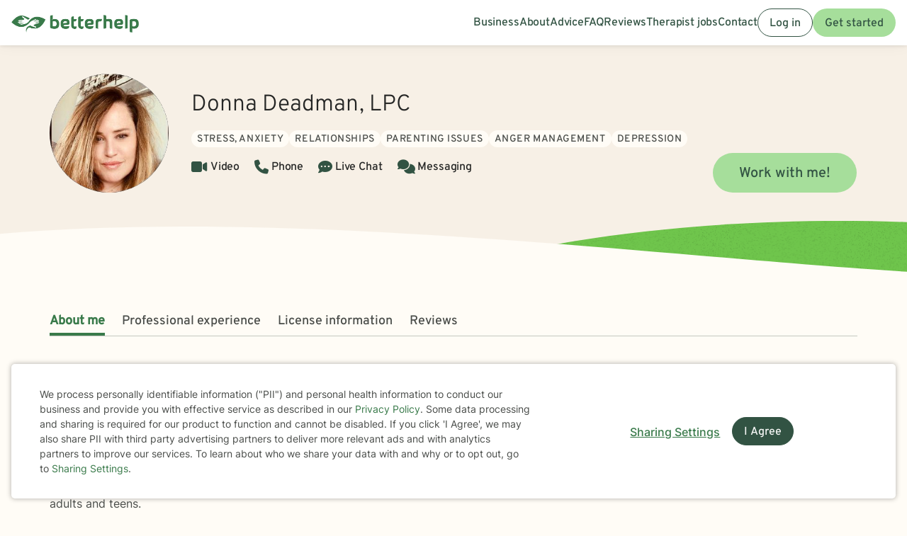

--- FILE ---
content_type: text/html; charset=UTF-8
request_url: https://www.betterhelp.com/donna-deadman/
body_size: 19831
content:

<!DOCTYPE html>
<html lang="en" class="">
<head>
    <script nonce="">
    const new_cookie_names = {
        ms_click_tracker: 'bh_mc_id',
    };

    function get_cookie(cookie_name) {
        let name = cookie_name + "=";
        let cookie_array = document.cookie.split(';');
        for (let i = 0; i < cookie_array.length; i++) {
            let c = cookie_array[i];
            while (c.charAt(0) == ' ') {
                c = c.substring(1);
            }
            if (new_cookie_names[cookie_name] && c.indexOf(new_cookie_names[cookie_name] + '=') === 0) {
                return c.substring(new_cookie_names[cookie_name].length + 1, c.length);
            } else if (c.indexOf(name) === 0) {
                return c.substring(name.length, c.length);
            }
        }
        return null;
    }

    function set_cookie(cookie_name, cookie_value, expire_seconds, additional_param_info='') {
        let d = new Date();
        d.setTime(d.getTime() + (expire_seconds * 1000));
        let expires = "";
        if (expire_seconds != false) {
            expires = "expires=" + d.toUTCString();
        }
        if (new_cookie_names[cookie_name]) {
            cookie_name = new_cookie_names[cookie_name];
        }
        if (additional_param_info.length && additional_param_info.charAt(0) !== ';') {
            additional_param_info = ';' + additional_param_info;
        }
        document.cookie = cookie_name + "=" + cookie_value + ";" + expires + ";path=/" + additional_param_info;
    }
</script>
        <script nonce="" id="page-info">
        var page_info = {"locale":"en-US","force_enable_language":false,"localizejs_language":"en","geo_country":"us","week_starts_monday":false,"sites_fqdn":["www.mytherapist.com","www.teencounseling.com","www.betterhelp.com","www.betterhelporg.com","www.regain.us"],"redirect_sites_fqdn":["www.betterhelp.com","www.regain.us","www.teencounseling.com"],"show_cookie_banner":true,"ms_cookie_consent_settings":{"is_in_GB_EU":false,"ms_cookie_consent_required":true},"is_paypal_disabled":false,"counselor_full_name":"Donna Deadman","counselor_id":21572,"app_version":"4e84c4a85ef6684a03f","uniqid":"696db8a92b5719.50002507","user_type":"logged_out_user","user_id":"d050512bfdac476ce5d6e9c7a99c3b3667dd8d33521f4b9a250926b8579d2d9bd68c730a64ff88684f1f649979cb04021e197fe21374d162bf064d91b39963fd","template":"counselor-index","is_mobile":false,"is_app":false,"is_ios_app":false,"is_android_app":false,"user_app_version":null,"is_development_local":false,"is_development_cloud":false,"is_staging":false,"is_non_production_cloud":false,"is_qa_server":false,"features":{"specify_podcast":true,"sunsetting":false,"urgent_messages":true,"couples":false,"phone_calls":true,"secret_assign_straights":true,"livechat":true,"about":true,"counselor_application":true,"counselor_application_lean":false,"worksheets":true,"smart_match_with_categories":true,"groupinars":true,"group_sessions":true,"login_quotes":true,"videosessions":true,"app_supports_videosessions":true,"cloud_chat":true,"consent_agreement":true,"gmail_quick_action":true,"scheduling":true,"support_link":true,"no_trial":true,"strike_through_cake":true,"dollar_test_charge":true,"groupon":true,"mental":true,"funnel_smart_match":true,"funnel_overview":true,"offer_promo_codes":true,"email_verification_always":true,"reviews_page":true,"jobs_page":true,"security_logos_display":true,"social_links_display":true,"counselor-directory":true,"language_is_matching_hard_filter":false,"advice":true,"presskit":true,"press_page":true,"text_notifications":true,"goals":true,"goals_mobile_main_menu":false,"batch_creation":true,"ask_language":true,"parent_child_account":false,"hardcoded_testimonials":false,"friendly_funnel":true,"referral_program":true,"vouchers":true,"betterhelp_branded":true,"signup_captcha":true,"signup_repeat_password":false,"phone_on_mobile_signup":true,"cookie_consent_required":true,"journal":true,"maintenance_plan":true,"show_business_link":true,"show_impressum":true,"counselors_page":true},"date_time_formats":{"full":"F j, Y g:ia T","full_short_mo_no_tz":"M j, Y g:ia","date":"F j, Y","date_short_mo":"M j, Y","date_short_mo_int":"j M, Y","time":"g:ia","time_with_tz":"g:ia T","bh_date":"D, M j, Y \\a\\t g:ia T","bh_date_int":"D, j M, Y \\a\\t g:ia T","bh_date_full_day":"l, M j, Y \\a\\t g:ia T","bh_date_int_full_day":"l, j M, Y \\a\\t g:ia T","numeric_date_int":"d.m.Y"},"subdomain":"www","environment_name":null,"cdn_host_assets":"assets.betterhelp.com","cdn_host":"static.betterhelp.com","assets_app_version":"ab3ccb07d4f4","contrib_app_version":28,"env_image_tag":"20260116RCf06684a03f","product_code_name":"betterhelp","product_name":"BetterHelp","bh_address":"3155 Olsen Dr., Suite #375, San Jose, CA 95117","unix_timestamp":1768798377,"track_userid":"","coralogix_rumfrontend_key":"cxtp_ZN7InjlIyKqiTTDilrju0OSDLiv1UY","msfrontend_logger_ignore_regex_useragent":"Googlebot\/2.1|RavenCrawler|Bytespider","msfrontend_logger_ignore_regex_eventmessage":"Object Not Found Matching|Script error\\.|ResizeObserver loop|Failed to write image to cache|Non-Error exception captured|Non-Error promise rejection captured|OpenTok:|Extension context invalidated|telephone","msfrontend_logger_web_vitals_sampling_rate":"0.001","default_language_id":1,"csrf_token":"e336d1cd854cba46941b7e21f7eb65d70189e46a66e5b774608c33cece78bb6e49b22fb79478b6504cf0fceb734bffe3d64a5aaa1c02ad3f7e993e453b33d468","presignup_experiments":{"NEW_GET_STARTED_COPY_V1":"CONTROL"},"counselor_presignup_experiments":[],"eligible_for_iterable_push_notifications":false,"is_eligible_for_analytics":false,"showCancelMembership":false,"odometer_format":"(,ddd)","notes_tooltip":"Use this section for further information about SOAP, DAP, and BIRP note templates.","base64_encode_entries":false,"base64_encode_journals":false,"base64_encode_notes":false}
    </script>
                        
    <!-- META TAGS -->
    <meta charset="utf-8" />
    <meta http-equiv="X-UA-Compatible" content="IE=edge" />
    <meta name="viewport" content="width=device-width, initial-scale=1.0, maximum-scale=1.0" />
    <title>Work with Donna Deadman  (LPC) - BetterHelp Online Therapist</title>
        <meta name="description" content="    Discover convenient and affordable online therapy with Donna Deadman,  (LPC) through BetterHelp. Get started today.
">
    <meta name="keywords" content="mental health" >
    <meta name="title" content="Work with Donna Deadman  (LPC) - BetterHelp Online Therapist">
                <meta name="robots" content="noindex, nofollow">
                <meta property="og:type"               content="website" />
        <meta property="og:title"              content="Work with Donna Deadman  (LPC) - BetterHelp Online Therapist" />
                    <meta property="og:url"                content="http://www.betterhelp.com" />
            <meta property="og:description"        content="BetterHelp offers affordable, convenient online therapy when you need it from licensed, professional therapists. Get help, you deserve to be happy!" />
            <meta property="og:image"              content="https://assets.betterhelp.com/brand/betterhelp/betterhelp-fb.png?v=ab3ccb07d4f4" />
            <meta name="twitter:card" content="summary">
    <meta name="twitter:site" content="@betterhelp">
    <meta name="twitter:title" content="Work with Donna Deadman  (LPC) - BetterHelp Online Therapist">
                    <meta name="twitter:description" content="BetterHelp offers affordable, convenient online therapy when you need it from licensed, professional therapists. Get help, you deserve to be happy!">
            <meta name="twitter:image" content="https://assets.betterhelp.com/brand/betterhelp/betterhelp-fb.png?v=ab3ccb07d4f4">
                <link rel="shortcut icon" href="//assets.betterhelp.com/brand/betterhelp/favicon-2024.ico" type="image/x-icon">
    <link rel="icon" href="//assets.betterhelp.com/brand/betterhelp/favicon-2024.ico" type="image/x-icon">
    <!-- Apple Touch Icons for mobile safari -->
    <link rel="apple-touch-icon" href="//assets.betterhelp.com/brand/betterhelp/apple-touch-icon.png?v=ab3ccb07d4f4">
    <link rel="apple-touch-icon-precomposed" sizes="120x120" href="//assets.betterhelp.com/brand/betterhelp/apple-touch-icon-120x120-precomposed.png?v=ab3ccb07d4f4}}">
    <link rel="apple-touch-icon" sizes="120x120" href="//assets.betterhelp.com/brand/betterhelp/apple-touch-icon-120x120.png?v=ab3ccb07d4f4}}">
    <!-- End Apple Touch Icons for mobile safari -->

        
    <link
        rel="preload"
        href="//static.betterhelp.com/dist/css/contrib/jquerymobile/1.4.5/jquery.mobile.min.css?v=4e84c4a85ef6684a03f"
        as="style"
        onload="this.onload=null;this.rel='stylesheet'"
    >
            <link
        rel="preload"
        href="//static.betterhelp.com/dist/css/contrib/font-awesome/css/all.min.css?v=4e84c4a85ef6684a03f"
        as="style"
        onload="this.onload=null;this.rel='stylesheet'"
    >
    <link
        rel="preload"
        href="//static.betterhelp.com/dist/css/contrib/font-awesome/css/polyfills.css?v=4e84c4a85ef6684a03f"
        as="style"
        onload="this.onload=null;this.rel='stylesheet'"
    >
        <link rel="stylesheet" href="//static.betterhelp.com/dist/css/contrib/font-awesome-animation/0.0.7/css/font-awesome-animation.min.css?v=4e84c4a85ef6684a03f">
                
            
                
            <link
            rel="preload"
            href="//static.betterhelp.com/dist/css/contrib/select2/select2.min.css?v=4e84c4a85ef6684a03f"
            as="style"
            onload="this.onload=null;this.rel='stylesheet'"
        >
    
    <link rel="stylesheet" href="//static.betterhelp.com/dist/css/betterhelp_two/bh_style.css?v=4e84c4a85ef6684a03f">
    <link href="//static.betterhelp.com/dist/postcss/index.css?v=4e84c4a85ef6684a03f" rel='stylesheet' type='text/css'>
    <link href="//static.betterhelp.com/dist/css/contrib/google/css/roboto/index.min.css?v=4e84c4a85ef6684a03f" rel='stylesheet' type='text/css'>

                        <link
                rel="preload"
                href="//static.betterhelp.com/dist/css/contrib/google/css/inter/index.min.css?v=4e84c4a85ef6684a03f"
                as="style"
                onload="this.onload=null;this.rel='stylesheet'"
            >
            <link
                rel="preload"
                href="//static.betterhelp.com/dist/css/contrib/google/css/overpass/index.min.css?v=4e84c4a85ef6684a03f"
                as="style"
                onload="this.onload=null;this.rel='stylesheet'"
            >
            
    
    <template id="journal-title-text-placeholder-template">
    <span>
        Title
    </span>
</template>
<template id="journal-body-text-placeholder-template">
    <span>
        Begin your entry here
    </span>
</template>
<template id="recommended-worksheets-toggle-label-show-template">
    <span>
        Show
    </span>
</template>
<template id="recommended-worksheets-toggle-label-hide-template">
    <span>
        Hide
    </span>
</template>
<template id="timepicker-holiday-label-template">
    <span>
        HOLIDAY
    </span>
</template>
<template id="datepicker-helper-template-daysMin">
    <span>
        Su,Mo,Tu,We,Th,Fr,Sa
    </span>
</template>
<template id="datepicker-helper-template-months">
    <span>
        January,February,March,April,May,June,July,August,September,October,November,December
    </span>
</template>

                <!-- Sweeps Tracking -->
    <script nonce=""> zarazData = {"dataLayerIgnore":["OptanonLoaded","OneTrustLoaded"],"z_product_code_name":"betterhelp","z_cookieConsent":0} ; </script>
    <script nonce="" src="https://z.betterhelp.com/cdn-cgi/zaraz/i.js"></script>
    <!-- End Sweeps Tracking -->

<script nonce="" type="text/javascript" async>
    try {
        ;(function (p, l, o, w, i, n, g) {
            if (!p[i]) {
                p.GlobalSnowplowNamespace = p.GlobalSnowplowNamespace || [];
                p.GlobalSnowplowNamespace.push(i);
                p[i] = function () {
                    (p[i].q = p[i].q || []).push(arguments)
                };
                p[i].q = p[i].q || [];
                n = l.createElement(o);
                g = l.getElementsByTagName(o)[0];
                n.async = 1;
                n.src = w;
                g.parentNode.insertBefore(n, g)
            }
        }(window, document, "script", "//static.betterhelp.com/js/contrib/sp/H9R1GshL.js?v=28", "snowplow"));

        snowplow('newTracker', 'multisite', 'https://events.betterhelp.com', {
            appId: '2',
            discoverRootDomain: true,
            cookieSameSite: 'Lax', // Recommended
            contexts: {
                webPage: true // default, can be omitted
            }
        });
        var user_type = page_info.user_type;
        if (user_type == 'logged_out_user') {
            // in the PHP code, we send 'logged_out' to Snowplow
            user_type = 'logged_out';
        }
        // Convert counselor_id from null/false to -1 for Snowplow tracking
        var current_counselor_id = (user_type === 'client' && page_info.counselor_id) ? page_info.counselor_id : -1;
        snowplow('addGlobalContexts', [{
            schema: "iglu:com.betterhelp/user/jsonschema/1-0-4",
            data: {
                user_type: user_type,
                language: document.documentElement.lang,
                current_counselor_id: current_counselor_id,
            }
        }]);
        if (page_info.user_id && Number.isInteger(page_info.user_id) && page_info.user_id > 0) {
            snowplow('setUserId', page_info.user_id)
        }
        snowplow('enableActivityTracking', {
            minimumVisitLength: 30,
            heartbeatDelay: 10
        });
        snowplow('trackPageView');
        var snowplow_global = null;
        snowplow(function () {
            snowplow_global = this.multisite;
        });
    }
    catch (e) {
        console.log(e);
    }
</script>
    
    
</head>




<body id="counselor-index" class="tw-theme-betterhelp_two tw-user-logged_out_user" cdn="static.betterhelp.com"
      data-localize="">
            <script nonce="">
            function remove_url_parameter(url, parameter) {
                //prefer to use l.search if you have a location/link object
                var url_parts= url.split('?');
                if (url_parts.length>=2) {
                    var prefix= encodeURIComponent(parameter)+'=';
                    var pars= url_parts[1].split(/[&;]/g);

                    //reverse iteration as may be destructive
                    for (var i= pars.length; i-- > 0;) {
                        //idiom for string.startsWith
                        if (pars[i].lastIndexOf(prefix, 0) !== -1) {
                            pars.splice(i, 1);
                        }
                    }

                    url= url_parts[0] + (pars.length > 0 ? '?' + pars.join('&') : "");
                    return url;
                } else {
                    return url;
                }
            }
            try {
                var clean_url = remove_url_parameter(window.location.href, 'email');
                clean_url = remove_url_parameter(clean_url, 'e');
                clean_url = remove_url_parameter(clean_url, 'pe');
                clean_url = remove_url_parameter(clean_url, 'pn');
                clean_url = remove_url_parameter(clean_url, 'organization_name');
                window.history.replaceState('', '', clean_url);
            }
            catch (e) {}
        </script>
     <!-- end not automation and not amp -->

    <div class="hidden overlay-loading-layer" id="loading_overlay">
        <svg class="loading-animation absolute" viewBox="0 0 42 42" role="alert" aria-live="assertive" aria-label="Content is loading">
  <circle cx="21" cy="21" r="18.5"></circle>
</svg>     </div>
    <div
        id="body-container"
        class=""
    >
                                                        


<header data-scrolled="false" class="   is-logged-out">
                <a href="#content-container" class="skip-link btn btn-primary">Skip to Main Content</a>
    
    
    <!-- Branding -->
            <a class=" md:tw-hidden lg:tw-inline-block counselor:tw-hidden counselor:md:tw-inline-block brand-logo " href="/" >
            <div class="brand ">
                                    <img src="//assets.betterhelp.com/brand/tmp/betterhelp/icon-color-2024.png?v=ab3ccb07d4f4" alt="BetterHelp home" class="!tw-mr-0 ">
                                            </div>
            <span aria-describedby="Please visit www.betterhelp.com/accessible to view the accessible version of our site."></span>
        </a>

        <a class="tw-hidden md:max-lg:tw-inline-block counselor:tw-inline-block counselor:md:tw-hidden brand-icon " href="/"         >
            <div class="brand ">
                                    <img src="//assets.betterhelp.com/brand/betterhelp/icon-color-md-2024.png?v=ab3ccb07d4f4" alt="BetterHelp home">
                                            </div>
        </a>
        <span aria-describedby="Please visit www.betterhelp.com/accessible to view the accessible version of our site."></span>
            
<!-- Mobile menu button -->
            <button
            type="button"
            data-testid="mobilemenu-toggle"
            class="mobilemenu-toggle"
            aria-expanded="false"
            aria-controls="mobile-nav-menu"
            data-expanded="false"
        >
            <span id="full-size-menu-highlight" class="hidden full-size-highlight"></span>
                            <span aria-hidden="true" class="position-relative">
                    <svg data-menu-open width="18" height="12" viewBox="0 0 24 16" fill="none" xmlns="http://www.w3.org/2000/svg">
                        <path d="M0 16H24V13.3333H0V16ZM0 9.33333H24V6.66667H0V9.33333ZM0 0V2.66667H24V0H0Z" fill="currentColor"/>
                    </svg>
                    <svg data-menu-close width="18" height="16" viewBox="0 0 24 24" fill="none" xmlns="http://www.w3.org/2000/svg">
                        <path d="M22.6668 1.33337L1.3335 22.6667M1.3335 1.33337L22.6668 22.6667" stroke="currentColor" stroke-width="3"/>
                    </svg>
                </span>
                        <span class="sr-only">Open menu</span>
        </button>
            
        
        <!-- Menu -->
        <div data-testid="nav-menu" id="mobile-nav-menu" class="menu  " aria-label="Main Menu" role="navigation">
            <!-- Left side menu - logged in users only -->
                            <ul class="main">
                                    </ul>
                        <!-- Right side menu -->
                            <ul class="right">
                                                                            <a href="https://www.betterhelporg.com" data-testid="business-nav" class="tw-whitespace-nowrap" >
        <li>Business</li>
    </a>
    <a href="/about/" id="about-nav" data-testid="about-nav" class="tw-whitespace-nowrap" style="" >
        <li >
            About
        </li>
    </a>
    <a class="tw-whitespace-nowrap" href="/advice/" id="advice-nav" data-testid="advice-nav" >
        <li>Advice</li>
    </a>
                        <a class="tw-whitespace-nowrap" href="/faq/" id="faq-nav" >
                <li>FAQ</li>
            </a>
                        <a class="tw-whitespace-nowrap" href="/reviews/" id="reviews-nav" data-testid="reviews-nav" >
            <li >Reviews</li>
        </a>
                <a class="tw-whitespace-nowrap" href="/counselor_application/" id="counselor-nav" data-testid="counselor-nav" >
            <li>Therapist jobs</li>
        </a>
                    <a href="/contact/" id="support-nav" data-testid="support-nav" class="tw-whitespace-nowrap" >
            <li>Contact</li>
        </a>
                    <a href="/login/" class="btn btn-secondary ignore-dark-bg md:respect-dark-bg" data-testid="login-nav" id="login-nav">
            Log in
        </a>
                                <a data-testid="get-started-nav" href="/get-started/" class="btn btn-primary"  id="get-started-nav">Get started</a>
                                                                </ul>
                    </div>
        
                                        </header>
<div id="notification"></div>
                                    
        <div class="hidden dark-overlay"></div>            <div
                id="content-container"
                class=""
                role="main"
            >
                <div class="counselor-profile-header   ">
        <div class="container">
        <div class="counselor-profile-header__grid">
            <img notranslate alt="Therapist Donna Deadman Photo" src="//d3ez4in977nymc.cloudfront.net/avatars/d49083740b60a682cd164f3e1a93e57021572.jpg" class="counselor-profile-header__img">
            <div class="counselor-profile-header__info" data-testid="profile-header-info">
                <h1 notranslate class="counselor-profile-header__name">Donna Deadman, LPC</h1>

                                    <div class="counselor-profile-header__specialties margin-bottom-1">
                        <div class="tag__container">
                                                            <span class="tag bg-beige-50" isolate>Stress, Anxiety</span>
                                                            <span class="tag bg-beige-50" isolate>Relationships</span>
                                                            <span class="tag bg-beige-50" isolate>Parenting issues</span>
                                                            <span class="tag bg-beige-50" isolate>Anger management</span>
                                                            <span class="tag bg-beige-50" isolate>Depression</span>
                                                    </div>
                    </div>
                
                <div class="counselor-profile-header__session-type">
                                            <span data-testid="service-video" class="counselor-profile-header__session-type-item"><i class="fa fa-video counselor-profile-header__session-type-icon" aria-hidden="true"></i><span>Video</span></span>
                                                            <span data-testid="service-phone" class="counselor-profile-header__session-type-item"><i class="fa fa-phone counselor-profile-header__session-type-icon" aria-hidden="true"></i><span>Phone</span></span>
                                                            <span data-testid="service-live-chat" class="counselor-profile-header__session-type-item"><i class="fa-solid fa-comment-dots counselor-profile-header__session-type-icon" aria-hidden="true"></i><span>Live Chat</span></span>
                                        <span data-testid="service-messaging" class="counselor-profile-header__session-type-item"><i class="fa fa-comments counselor-profile-header__session-type-icon" aria-hidden="true"></i><span>Messaging</span></span>
                </div>
            </div>

                            <div class="counselor-profile-header__cta">
                    <a href="/get-started/?counselor=21572" class="btn btn-lg btn-primary">Work with me!</a>
                </div>
                    </div>
    </div>
    <div class="divider"></div>
</div>
<div class="counselor-profile-subnav-container">
    <div class="container">
        <div class="counselor-profile-header__subnav-wrapper">
            <ul class="counselor-profile-header__subnav">
                <li class="counselor-profile-header__subnav-item active">
                    <a href="#about" class="counselor-profile-header__subnav-item-link">About me</a>
                </li>
                                    <li class="counselor-profile-header__subnav-item">
                        <a href="#professional-experience" class="counselor-profile-header__subnav-item-link">Professional experience</a>
                    </li>
                                                    <li class="counselor-profile-header__subnav-item">
                        <a href="#licensing" class="counselor-profile-header__subnav-item-link">
                                                            License information
                                                    </a>
                    </li>
                                                                    <li class="counselor-profile-header__subnav-item">
                        <a href="#testimonials" class="counselor-profile-header__subnav-item-link">Reviews</a>
                    </li>
                            </ul>
        </div>
    </div>
</div>
<div class="container">
    <div id="contents">
        <div class="content index" id="about">
            <h2 class="content__title">About me</h2>
            <p notranslate>Starting therapy can be a big step, and I congratulate you on taking the first move toward meaningful change.  As a compassionate and  experienced online counselor, I specialize in helping adults and teens navigate anxiety,  depression, stress and life transitions.  My goal is to provide a safe, non-judgemental space where you can explore your challenges, gain new insights and build confidence to move forward.  I believe in the power of human resilience and will take a collaborative approach, tailoring each session to your unique needs. <br />
<br />
I hold a Masters in Counseling at Loyola College in Baltimore. I have 16 years&#039; experience as a School Counselor and five years working online with adults and teens. <br />
<br />
My approach combines Cognitive Behavioral Therapy (CBT) and Gesalt Therapy.   Both approaches are practical  in dealing with specific problems.  CBT involves the therapist and client work collaboratively  to build a strong rapport that is crucial in the process.   Gesalt Therapy helps clients to become more aware of specific issues which is so crucial to change.<br />
<br />
You have taken the first step.  The online platform works well with many peoples busy schedules.  My office hours are on the weekends and weeknights during the school year.  In June and July I have morning, late afternoon and weekend availability. <br />
<br />
I look forward to working with you.</p>
        </div>

                    <div class="content index" id="professional-experience">
                <h2 class="content__title">Professional experience</h2>

                                    <div class="tag__container">
                        <span class="bg-yellow-100 tag"><span notranslate>5</span> yrs in practice</span>
                    </div>
                
                                     <div class="tag__container">
                                                    <span class="tag bg-primary-100" isolate>Stress, Anxiety</span>
                                                    <span class="tag bg-primary-100" isolate>Relationships</span>
                                                    <span class="tag bg-primary-100" isolate>Parenting issues</span>
                                                    <span class="tag bg-primary-100" isolate>Anger management</span>
                                                    <span class="tag bg-primary-100" isolate>Depression</span>
                                            </div>
                
                                
                                                                                                                                                                                                                                                                                                                                                                        
                                                                                                                                                                                                                                                                                                                                                                                                                                                                                                                                                                                                                                                                                                                                                                                                                                                                                                                                                                                                                                                                                                                                                                                                                                                                                                                                                                                                                                                                                                                                                                                                                                                                                                                                                                                                                                        
                                    <p>
                        <b>Additional areas of focus:</b>
                                                    <span class="hidden_counselor_secondary" >
                                <span isolate>Family conflicts</span><span notranslate>, </span>                            </span>
                                                    <span class="hidden_counselor_secondary" >
                                <span isolate>Trauma and abuse</span><span notranslate>, </span>                            </span>
                                                    <span class="hidden_counselor_secondary" >
                                <span isolate>Intimacy-related issues</span><span notranslate>, </span>                            </span>
                                                    <span class="hidden_counselor_secondary" >
                                <span isolate>Self esteem</span><span notranslate>, </span>                            </span>
                                                    <span class="hidden_counselor_secondary" >
                                <span isolate>Career difficulties</span><span notranslate>, </span>                            </span>
                                                    <span class="hidden_counselor_secondary" >
                                <span isolate>Coping with life changes</span><span notranslate>, </span>                            </span>
                                                    <span class="hidden_counselor_secondary" >
                                <span isolate>ADHD</span><span notranslate>, </span>                            </span>
                                                    <span class="hidden_counselor_secondary" >
                                <span isolate>Abandonment</span><span notranslate>, </span>                            </span>
                                                    <span class="hidden_counselor_secondary" >
                                <span isolate>Aging and geriatric issues</span><span notranslate>, </span>                            </span>
                                                    <span class="hidden_counselor_secondary" >
                                <span isolate>Attachment issues</span><span notranslate>, </span>                            </span>
                                                    <span class="hidden_counselor_secondary" >
                                <span isolate>Autism and Asperger Syndrome</span><span notranslate>, </span>                            </span>
                                                    <span class="hidden_counselor_secondary" >
                                <span isolate>Blended family issues</span><span notranslate>, </span>                            </span>
                                                    <span class="hidden_counselor_secondary" >
                                <span isolate>Body image</span><span notranslate>, </span>                            </span>
                                                    <span class="hidden_counselor_secondary" >
                                <span isolate>Cancer</span><span notranslate>, </span>                            </span>
                                                    <span class="hidden_counselor_secondary" >
                                <span isolate>Caregiver issues and stress</span><span notranslate>, </span>                            </span>
                                                    <span class="hidden_counselor_secondary" >
                                <span isolate>Codependency</span><span notranslate>, </span>                            </span>
                                                    <span class="hidden_counselor_secondary" >
                                <span isolate>Commitment issues</span><span notranslate>, </span>                            </span>
                                                    <span class="hidden_counselor_secondary" >
                                <span isolate>Communication problems</span><span notranslate>, </span>                            </span>
                                                    <span class="hidden_counselor_secondary" >
                                <span isolate>Control issues</span><span notranslate>, </span>                            </span>
                                                    <span class="hidden_counselor_secondary" >
                                <span isolate>Dependent personality</span><span notranslate>, </span>                            </span>
                                                    <span class="hidden_counselor_secondary" >
                                <span isolate>Divorce and separation</span><span notranslate>, </span>                            </span>
                                                    <span class="hidden_counselor_secondary" >
                                <span isolate>Domestic violence</span><span notranslate>, </span>                            </span>
                                                    <span class="hidden_counselor_secondary" >
                                <span isolate>Emptiness</span><span notranslate>, </span>                            </span>
                                                    <span class="hidden_counselor_secondary" >
                                <span isolate>Family problems</span><span notranslate>, </span>                            </span>
                                                    <span class="hidden_counselor_secondary" >
                                <span isolate>Forgiveness</span><span notranslate>, </span>                            </span>
                                                    <span class="hidden_counselor_secondary" >
                                <span isolate>Guilt and shame</span><span notranslate>, </span>                            </span>
                                                    <span class="hidden_counselor_secondary" >
                                <span isolate>Hospice and end-of-life counseling</span><span notranslate>, </span>                            </span>
                                                    <span class="hidden_counselor_secondary" >
                                <span isolate>Impulsivity</span><span notranslate>, </span>                            </span>
                                                    <span class="hidden_counselor_secondary" >
                                <span isolate>Infidelity</span><span notranslate>, </span>                            </span>
                                                    <span class="hidden_counselor_secondary" >
                                <span isolate>Intellectual disability</span><span notranslate>, </span>                            </span>
                                                    <span class="hidden_counselor_secondary" >
                                <span isolate>Isolation / loneliness</span><span notranslate>, </span>                            </span>
                                                    <span class="hidden_counselor_secondary" >
                                <span isolate>Jealousy</span><span notranslate>, </span>                            </span>
                                                    <span class="hidden_counselor_secondary" >
                                <span isolate>Life purpose</span><span notranslate>, </span>                            </span>
                                                    <span class="hidden_counselor_secondary" >
                                <span isolate>Midlife crisis</span><span notranslate>, </span>                            </span>
                                                    <span class="hidden_counselor_secondary" >
                                <span isolate>Money and financial issues</span><span notranslate>, </span>                            </span>
                                                    <span class="hidden_counselor_secondary" >
                                <span isolate>Narcissism</span><span notranslate>, </span>                            </span>
                                                    <span class="hidden_counselor_secondary" >
                                <span isolate>Polyamory / non-monogamous relationships</span><span notranslate>, </span>                            </span>
                                                    <span class="hidden_counselor_secondary" >
                                <span isolate>Postpartum depression</span><span notranslate>, </span>                            </span>
                                                    <span class="hidden_counselor_secondary" >
                                <span isolate>Seasonal Affective Disorder (SAD)</span><span notranslate>, </span>                            </span>
                                                    <span class="hidden_counselor_secondary" >
                                <span isolate>Self-harm</span><span notranslate>, </span>                            </span>
                                                    <span class="hidden_counselor_secondary" >
                                <span isolate>Self-love</span><span notranslate>, </span>                            </span>
                                                    <span class="hidden_counselor_secondary" >
                                <span isolate>Sexuality</span><span notranslate>, </span>                            </span>
                                                    <span class="hidden_counselor_secondary" >
                                <span isolate>Social anxiety and phobia</span><span notranslate>, </span>                            </span>
                                                    <span class="hidden_counselor_secondary" >
                                <span isolate>Women&#039;s issues</span><span notranslate>, </span>                            </span>
                                                    <span class="hidden_counselor_secondary" >
                                <span isolate>Workplace issues</span><span notranslate>, </span>                            </span>
                                                    <span class="hidden_counselor_secondary" >
                                <span isolate>Young adult issues</span>                            </span>
                                                                    </p>
                
                                    <p><strong>Clinical approaches: </strong> <span isolate>Acceptance and Commitment Therapy (ACT)</span><span notranslate>, </span><span isolate>Attachment-Based Therapy</span><span notranslate>, </span><span isolate>Client-Centered Therapy</span><span notranslate>, </span><span isolate>Cognitive Behavioral Therapy (CBT)</span><span notranslate>, </span><span isolate>Emotionally-Focused Therapy (EFT)</span><span notranslate>, </span><span isolate>Solution-Focused Therapy</span></p>
                            </div>
        
   
        <div class="content" id="services-offered" data-testid="services-offered-section">
            <h2 class="content__title">Services offered</h2>
            <div class="services-offered-container">
                                    <div>
                        <i data-testid="service-video" class="fa fa-video counselor-profile-header__session-type-icon" aria-hidden="true"></i>
                        <span>Video</span>
                    </div>
                                                    <div>
                        <i data-testid="service-phone" class="fa fa-phone counselor-profile-header__session-type-icon" aria-hidden="true"></i>
                        <span>Phone</span>
                    </div>
                                                    <div>
                        <i data-testid="service-live-chat" class="fa-solid fa-comment-dots counselor-profile-header__session-type-icon" aria-hidden="true"></i><span>Live Chat</span>
                    </div>
                                    <div>
                        <i data-testid="service-messaging" class="fa fa-comments counselor-profile-header__session-type-icon" aria-hidden="true"></i><span>Messaging</span>
                    </div>
            </div>
        </div>

        
                    <div class="content index" id="licensing">
                <h2 class="content__title">
                                            License information
                                    </h2>
                                    <p>TX LPC 68111</p>                            </div>
        
        
                    <div class="content index" id="reviews">
                <h2 class="content__title">Reviews</h2>
                <p class="margin-bottom-4">These quotes represent just a few of the many positive reviews that we have received for Donna Deadman. We don't pay anyone to provide their review and they are all made voluntarily. Some people's experience receiving therapy with <var data-var="product_name">BetterHelp</var> might be different.</p>

                <div class="testimonials">
                    
                                                                                                <div class="testimonial ">
                                <div class="testimonial__content">
                                    <svg width="24" height="24" viewBox="0 0 24 24" fill="none" xmlns="http://www.w3.org/2000/svg">
                                        <path d="M8.928 13.4229V23.3334H0V15.5816C0 11.1987 0.48 8.12418 1.44 6.35795C2.72 4.06838 4.768 2.17132 7.584 0.666748L9.696 4.00297C6.496 5.11504 4.8 8.25501 4.608 13.4229H8.928ZM23.232 13.4229V23.3334H14.304V15.5816C14.304 11.7221 14.752 8.77834 15.648 6.75044C16.736 4.33005 18.816 2.30215 21.888 0.666748L24 4.00297C20.8 5.11504 19.104 8.25501 18.912 13.4229H23.232Z" fill="#7EC16A"/>
                                    </svg>
                                    <p class="testimonial__heading" notranslate>Donna has been a huge help to me. </p>
                                    <p class="testimonial__text">Written on <var data-var="date">Jun 21, 2025</var> after therapy with <var data-var="counselor_name">Donna</var> for <var data-var="length">1 year and 5 months</var>  on issues concerning <var data-var="treatment">relationship issues, and family conflicts</var></span>

                                </div>
                            </div>
                                                    <div class="testimonial ">
                                <div class="testimonial__content">
                                    <svg width="24" height="24" viewBox="0 0 24 24" fill="none" xmlns="http://www.w3.org/2000/svg">
                                        <path d="M8.928 13.4229V23.3334H0V15.5816C0 11.1987 0.48 8.12418 1.44 6.35795C2.72 4.06838 4.768 2.17132 7.584 0.666748L9.696 4.00297C6.496 5.11504 4.8 8.25501 4.608 13.4229H8.928ZM23.232 13.4229V23.3334H14.304V15.5816C14.304 11.7221 14.752 8.77834 15.648 6.75044C16.736 4.33005 18.816 2.30215 21.888 0.666748L24 4.00297C20.8 5.11504 19.104 8.25501 18.912 13.4229H23.232Z" fill="#7EC16A"/>
                                    </svg>
                                    <p class="testimonial__heading" notranslate>I enjoyed our sessions and find them useful.</p>
                                    <p class="testimonial__text">Written on <var data-var="date">Jul 26, 2024</var> after therapy with <var data-var="counselor_name">Donna</var> for <var data-var="length">2 weeks</var>  on issues concerning <var data-var="treatment">relationship issues, family conflicts, grief, eating disorders, and parenting issues</var></span>

                                </div>
                            </div>
                                                    <div class="testimonial ">
                                <div class="testimonial__content">
                                    <svg width="24" height="24" viewBox="0 0 24 24" fill="none" xmlns="http://www.w3.org/2000/svg">
                                        <path d="M8.928 13.4229V23.3334H0V15.5816C0 11.1987 0.48 8.12418 1.44 6.35795C2.72 4.06838 4.768 2.17132 7.584 0.666748L9.696 4.00297C6.496 5.11504 4.8 8.25501 4.608 13.4229H8.928ZM23.232 13.4229V23.3334H14.304V15.5816C14.304 11.7221 14.752 8.77834 15.648 6.75044C16.736 4.33005 18.816 2.30215 21.888 0.666748L24 4.00297C20.8 5.11504 19.104 8.25501 18.912 13.4229H23.232Z" fill="#7EC16A"/>
                                    </svg>
                                    <p class="testimonial__heading" notranslate>I had two sessions this far, and I really appreciate her expertise and advices</p>
                                    <p class="testimonial__text">Written on <var data-var="date">Mar 17, 2024</var> after therapy with <var data-var="counselor_name">Donna</var> for <var data-var="length">2 weeks</var>  on issues concerning <var data-var="treatment">depression, stress, anxiety, intimacy-related issues, self esteem, anger management, and coping with life changes</var></span>

                                </div>
                            </div>
                                                    <div class="testimonial ">
                                <div class="testimonial__content">
                                    <svg width="24" height="24" viewBox="0 0 24 24" fill="none" xmlns="http://www.w3.org/2000/svg">
                                        <path d="M8.928 13.4229V23.3334H0V15.5816C0 11.1987 0.48 8.12418 1.44 6.35795C2.72 4.06838 4.768 2.17132 7.584 0.666748L9.696 4.00297C6.496 5.11504 4.8 8.25501 4.608 13.4229H8.928ZM23.232 13.4229V23.3334H14.304V15.5816C14.304 11.7221 14.752 8.77834 15.648 6.75044C16.736 4.33005 18.816 2.30215 21.888 0.666748L24 4.00297C20.8 5.11504 19.104 8.25501 18.912 13.4229H23.232Z" fill="#7EC16A"/>
                                    </svg>
                                    <p class="testimonial__heading" notranslate>Two years ago I had many family issues which Donna helped me to navigate and understand. She offered me a listening ear and guidance on situations. Her insight has always been helpful and I have kept it with me. I took a two year pause on therapy, and I find myself in a situation where I need her again. To my surprise she made herself available immediately and I feel secure that when I need her she is there. </p>
                                    <p class="testimonial__text">Written on <var data-var="date">Jan 12, 2024</var> after therapy with <var data-var="counselor_name">Donna</var> for <var data-var="length">2 years and 8 months</var>  on issues concerning <var data-var="treatment">stress, anxiety, relationship issues, family conflicts, and anger management</var></span>

                                </div>
                            </div>
                                                    <div class="testimonial ">
                                <div class="testimonial__content">
                                    <svg width="24" height="24" viewBox="0 0 24 24" fill="none" xmlns="http://www.w3.org/2000/svg">
                                        <path d="M8.928 13.4229V23.3334H0V15.5816C0 11.1987 0.48 8.12418 1.44 6.35795C2.72 4.06838 4.768 2.17132 7.584 0.666748L9.696 4.00297C6.496 5.11504 4.8 8.25501 4.608 13.4229H8.928ZM23.232 13.4229V23.3334H14.304V15.5816C14.304 11.7221 14.752 8.77834 15.648 6.75044C16.736 4.33005 18.816 2.30215 21.888 0.666748L24 4.00297C20.8 5.11504 19.104 8.25501 18.912 13.4229H23.232Z" fill="#7EC16A"/>
                                    </svg>
                                    <p class="testimonial__heading" notranslate>Donna was very kind and good at understanding why I felt the way I did about my situations. She helped me manage my stress efficiently and reflect on the roots of my anxiety. She also chose very helpful worksheets for me that helped reassure me. </p>
                                    <p class="testimonial__text">Written on <var data-var="date">Jul 06, 2023</var> after therapy with <var data-var="counselor_name">Donna</var> for <var data-var="length">4 weeks</var>  on issues concerning <var data-var="treatment">depression, stress, anxiety, family conflicts, self esteem, coping with life changes, compassion fatigue, and adhd</var></span>

                                </div>
                            </div>
                                                    <div class="testimonial ">
                                <div class="testimonial__content">
                                    <svg width="24" height="24" viewBox="0 0 24 24" fill="none" xmlns="http://www.w3.org/2000/svg">
                                        <path d="M8.928 13.4229V23.3334H0V15.5816C0 11.1987 0.48 8.12418 1.44 6.35795C2.72 4.06838 4.768 2.17132 7.584 0.666748L9.696 4.00297C6.496 5.11504 4.8 8.25501 4.608 13.4229H8.928ZM23.232 13.4229V23.3334H14.304V15.5816C14.304 11.7221 14.752 8.77834 15.648 6.75044C16.736 4.33005 18.816 2.30215 21.888 0.666748L24 4.00297C20.8 5.11504 19.104 8.25501 18.912 13.4229H23.232Z" fill="#7EC16A"/>
                                    </svg>
                                    <p class="testimonial__heading" notranslate>Great experience, she’s very in tune with what’s initially being said. I more focused on a end game idea and she had me back tracking to my initial comments. So much so it was making me misunderstand myself. That was until I actually took her advice went back and dealt with my issues head on. Who knew direct communication with your partner wasn’t so scary after all. Without a doubt this has changed my life and I fell it will continue to do so for the remainder of my relationship.</p>
                                    <p class="testimonial__text">Written on <var data-var="date">Jun 03, 2023</var> after therapy with <var data-var="counselor_name">Donna</var> for <var data-var="length">2 weeks</var>  on issues concerning <var data-var="treatment">stress, anxiety, addictions, relationship issues, intimacy-related issues, self esteem, and career difficulties</var></span>

                                </div>
                            </div>
                                                    <div class="testimonial  hidden_counselor_testimonial" style="display: none">
                                <div class="testimonial__content">
                                    <svg width="24" height="24" viewBox="0 0 24 24" fill="none" xmlns="http://www.w3.org/2000/svg">
                                        <path d="M8.928 13.4229V23.3334H0V15.5816C0 11.1987 0.48 8.12418 1.44 6.35795C2.72 4.06838 4.768 2.17132 7.584 0.666748L9.696 4.00297C6.496 5.11504 4.8 8.25501 4.608 13.4229H8.928ZM23.232 13.4229V23.3334H14.304V15.5816C14.304 11.7221 14.752 8.77834 15.648 6.75044C16.736 4.33005 18.816 2.30215 21.888 0.666748L24 4.00297C20.8 5.11504 19.104 8.25501 18.912 13.4229H23.232Z" fill="#7EC16A"/>
                                    </svg>
                                    <p class="testimonial__heading" notranslate>Best therapist I’ve had, she’s extremely relatable and speaks to me like the friend I need ! </p>
                                    <p class="testimonial__text">Written on <var data-var="date">Sep 25, 2022</var> after therapy with <var data-var="counselor_name">Donna</var> for <var data-var="length">6 months</var>  on issues concerning <var data-var="treatment">stress, anxiety, relationship issues, family conflicts, grief, anger management, career difficulties, coping with life changes, coaching, and compassion fatigue</var></span>

                                </div>
                            </div>
                                                    <div class="testimonial  hidden_counselor_testimonial" style="display: none">
                                <div class="testimonial__content">
                                    <svg width="24" height="24" viewBox="0 0 24 24" fill="none" xmlns="http://www.w3.org/2000/svg">
                                        <path d="M8.928 13.4229V23.3334H0V15.5816C0 11.1987 0.48 8.12418 1.44 6.35795C2.72 4.06838 4.768 2.17132 7.584 0.666748L9.696 4.00297C6.496 5.11504 4.8 8.25501 4.608 13.4229H8.928ZM23.232 13.4229V23.3334H14.304V15.5816C14.304 11.7221 14.752 8.77834 15.648 6.75044C16.736 4.33005 18.816 2.30215 21.888 0.666748L24 4.00297C20.8 5.11504 19.104 8.25501 18.912 13.4229H23.232Z" fill="#7EC16A"/>
                                    </svg>
                                    <p class="testimonial__heading" notranslate>As a man dealing with PTSD, work, and my dependents, I find it to be a breath of fresh air when my session comes up to talk to Donna. She has been very thoughtful and encouraging throughout our time together. I challenge you to find a better listener then this lady here! 100% recommend for anyone who needs that breath of fresh air! </p>
                                    <p class="testimonial__text">Written on <var data-var="date">Aug 26, 2022</var> after therapy with <var data-var="counselor_name">Donna</var> for <var data-var="length">3 months</var>  on issues concerning <var data-var="treatment">depression, stress, anxiety, family conflicts, parenting issues, and anger management</var></span>

                                </div>
                            </div>
                                                    <div class="testimonial  hidden_counselor_testimonial" style="display: none">
                                <div class="testimonial__content">
                                    <svg width="24" height="24" viewBox="0 0 24 24" fill="none" xmlns="http://www.w3.org/2000/svg">
                                        <path d="M8.928 13.4229V23.3334H0V15.5816C0 11.1987 0.48 8.12418 1.44 6.35795C2.72 4.06838 4.768 2.17132 7.584 0.666748L9.696 4.00297C6.496 5.11504 4.8 8.25501 4.608 13.4229H8.928ZM23.232 13.4229V23.3334H14.304V15.5816C14.304 11.7221 14.752 8.77834 15.648 6.75044C16.736 4.33005 18.816 2.30215 21.888 0.666748L24 4.00297C20.8 5.11504 19.104 8.25501 18.912 13.4229H23.232Z" fill="#7EC16A"/>
                                    </svg>
                                    <p class="testimonial__heading" notranslate>Great listener. </p>
                                    <p class="testimonial__text">Written on <var data-var="date">May 04, 2022</var> after therapy with <var data-var="counselor_name">Donna</var> for <var data-var="length">2 weeks</var>  on issues concerning <var data-var="treatment">depression, stress, anxiety, addictions, family conflicts, parenting issues, and coping with life changes</var></span>

                                </div>
                            </div>
                                                    <div class="testimonial  hidden_counselor_testimonial" style="display: none">
                                <div class="testimonial__content">
                                    <svg width="24" height="24" viewBox="0 0 24 24" fill="none" xmlns="http://www.w3.org/2000/svg">
                                        <path d="M8.928 13.4229V23.3334H0V15.5816C0 11.1987 0.48 8.12418 1.44 6.35795C2.72 4.06838 4.768 2.17132 7.584 0.666748L9.696 4.00297C6.496 5.11504 4.8 8.25501 4.608 13.4229H8.928ZM23.232 13.4229V23.3334H14.304V15.5816C14.304 11.7221 14.752 8.77834 15.648 6.75044C16.736 4.33005 18.816 2.30215 21.888 0.666748L24 4.00297C20.8 5.11504 19.104 8.25501 18.912 13.4229H23.232Z" fill="#7EC16A"/>
                                    </svg>
                                    <p class="testimonial__heading" notranslate>I liked Donna right away.  I loved that she has had similar experiences and that she understood me from a personal level as well as professional.  I would def recommend her to my friends for sure!!</p>
                                    <p class="testimonial__text">Written on <var data-var="date">Apr 13, 2022</var> after therapy with <var data-var="counselor_name">Donna</var> for <var data-var="length">1 month</var>  on issues concerning <var data-var="treatment">depression, stress, anxiety, trauma and abuse, grief, self esteem, anger management, career difficulties, coping with life changes, and compassion fatigue</var></span>

                                </div>
                            </div>
                                                    <div class="testimonial  hidden_counselor_testimonial" style="display: none">
                                <div class="testimonial__content">
                                    <svg width="24" height="24" viewBox="0 0 24 24" fill="none" xmlns="http://www.w3.org/2000/svg">
                                        <path d="M8.928 13.4229V23.3334H0V15.5816C0 11.1987 0.48 8.12418 1.44 6.35795C2.72 4.06838 4.768 2.17132 7.584 0.666748L9.696 4.00297C6.496 5.11504 4.8 8.25501 4.608 13.4229H8.928ZM23.232 13.4229V23.3334H14.304V15.5816C14.304 11.7221 14.752 8.77834 15.648 6.75044C16.736 4.33005 18.816 2.30215 21.888 0.666748L24 4.00297C20.8 5.11504 19.104 8.25501 18.912 13.4229H23.232Z" fill="#7EC16A"/>
                                    </svg>
                                    <p class="testimonial__heading" notranslate>Donna has been extremely helpful to me in my situation and very understanding of the issues and challenges that I face,<br />
I am truly grateful to have someone who is able to listen, assimilate, challenge and come up with practical and pragmatic solutions as well as offering insight and experiences as well!</p>
                                    <p class="testimonial__text">Written on <var data-var="date">Jan 21, 2022</var> after therapy with <var data-var="counselor_name">Donna</var> for <var data-var="length">1 month</var>  on issues concerning <var data-var="treatment">relationship issues, and anger management</var></span>

                                </div>
                            </div>
                                                    <div class="testimonial  hidden_counselor_testimonial" style="display: none">
                                <div class="testimonial__content">
                                    <svg width="24" height="24" viewBox="0 0 24 24" fill="none" xmlns="http://www.w3.org/2000/svg">
                                        <path d="M8.928 13.4229V23.3334H0V15.5816C0 11.1987 0.48 8.12418 1.44 6.35795C2.72 4.06838 4.768 2.17132 7.584 0.666748L9.696 4.00297C6.496 5.11504 4.8 8.25501 4.608 13.4229H8.928ZM23.232 13.4229V23.3334H14.304V15.5816C14.304 11.7221 14.752 8.77834 15.648 6.75044C16.736 4.33005 18.816 2.30215 21.888 0.666748L24 4.00297C20.8 5.11504 19.104 8.25501 18.912 13.4229H23.232Z" fill="#7EC16A"/>
                                    </svg>
                                    <p class="testimonial__heading" notranslate>Great listener with good insights. I like that she gives homework in the form of worksheets so I can physically do the work and understand what I need to do to progress. </p>
                                    <p class="testimonial__text">Written on <var data-var="date">Jan 10, 2022</var> after therapy with <var data-var="counselor_name">Donna</var> for <var data-var="length">2 weeks</var>  on issues concerning <var data-var="treatment">stress, anxiety, depression, self esteem, relationship issues, coping with life changes, trauma and abuse, adhd, and anger management</var></span>

                                </div>
                            </div>
                                                    <div class="testimonial  hidden_counselor_testimonial" style="display: none">
                                <div class="testimonial__content">
                                    <svg width="24" height="24" viewBox="0 0 24 24" fill="none" xmlns="http://www.w3.org/2000/svg">
                                        <path d="M8.928 13.4229V23.3334H0V15.5816C0 11.1987 0.48 8.12418 1.44 6.35795C2.72 4.06838 4.768 2.17132 7.584 0.666748L9.696 4.00297C6.496 5.11504 4.8 8.25501 4.608 13.4229H8.928ZM23.232 13.4229V23.3334H14.304V15.5816C14.304 11.7221 14.752 8.77834 15.648 6.75044C16.736 4.33005 18.816 2.30215 21.888 0.666748L24 4.00297C20.8 5.11504 19.104 8.25501 18.912 13.4229H23.232Z" fill="#7EC16A"/>
                                    </svg>
                                    <p class="testimonial__heading" notranslate>A great listener who is always ready to let you express your issues and give you practical advice that you can implement in your day to day</p>
                                    <p class="testimonial__text">Written on <var data-var="date">Dec 18, 2021</var> after therapy with <var data-var="counselor_name">Donna</var> for <var data-var="length">2 weeks</var>  on issues concerning <var data-var="treatment">stress, anxiety, relationship issues, self esteem, and coping with life changes</var></span>

                                </div>
                            </div>
                                                    <div class="testimonial  hidden_counselor_testimonial" style="display: none">
                                <div class="testimonial__content">
                                    <svg width="24" height="24" viewBox="0 0 24 24" fill="none" xmlns="http://www.w3.org/2000/svg">
                                        <path d="M8.928 13.4229V23.3334H0V15.5816C0 11.1987 0.48 8.12418 1.44 6.35795C2.72 4.06838 4.768 2.17132 7.584 0.666748L9.696 4.00297C6.496 5.11504 4.8 8.25501 4.608 13.4229H8.928ZM23.232 13.4229V23.3334H14.304V15.5816C14.304 11.7221 14.752 8.77834 15.648 6.75044C16.736 4.33005 18.816 2.30215 21.888 0.666748L24 4.00297C20.8 5.11504 19.104 8.25501 18.912 13.4229H23.232Z" fill="#7EC16A"/>
                                    </svg>
                                    <p class="testimonial__heading" notranslate>Donna is a really warm person and makes you feel comfortable to share really quickly, I really like her approach to making the sessions very personal, which makes it feel like talking to a friend. She also provides resources and ways to overcome problems.  </p>
                                    <p class="testimonial__text">Written on <var data-var="date">Dec 02, 2021</var> after therapy with <var data-var="counselor_name">Donna</var> for <var data-var="length">3 weeks</var>  on issues concerning <var data-var="treatment">stress, anxiety, relationship issues, trauma and abuse, intimacy-related issues, and career difficulties</var></span>

                                </div>
                            </div>
                                                    <div class="testimonial  hidden_counselor_testimonial" style="display: none">
                                <div class="testimonial__content">
                                    <svg width="24" height="24" viewBox="0 0 24 24" fill="none" xmlns="http://www.w3.org/2000/svg">
                                        <path d="M8.928 13.4229V23.3334H0V15.5816C0 11.1987 0.48 8.12418 1.44 6.35795C2.72 4.06838 4.768 2.17132 7.584 0.666748L9.696 4.00297C6.496 5.11504 4.8 8.25501 4.608 13.4229H8.928ZM23.232 13.4229V23.3334H14.304V15.5816C14.304 11.7221 14.752 8.77834 15.648 6.75044C16.736 4.33005 18.816 2.30215 21.888 0.666748L24 4.00297C20.8 5.11504 19.104 8.25501 18.912 13.4229H23.232Z" fill="#7EC16A"/>
                                    </svg>
                                    <p class="testimonial__heading" notranslate>Donna is an amazing listener, and helps me to work out thoughts about things that are going on.</p>
                                    <p class="testimonial__text">Written on <var data-var="date">Aug 30, 2021</var> after therapy with <var data-var="counselor_name">Donna</var> for <var data-var="length">1 year and 2 months</var>  on issues concerning <var data-var="treatment">depression, stress, anxiety, family conflicts, trauma and abuse, sleeping disorders, self esteem, coping with life changes, compassion fatigue, and adhd</var></span>

                                </div>
                            </div>
                                                    <div class="testimonial  hidden_counselor_testimonial" style="display: none">
                                <div class="testimonial__content">
                                    <svg width="24" height="24" viewBox="0 0 24 24" fill="none" xmlns="http://www.w3.org/2000/svg">
                                        <path d="M8.928 13.4229V23.3334H0V15.5816C0 11.1987 0.48 8.12418 1.44 6.35795C2.72 4.06838 4.768 2.17132 7.584 0.666748L9.696 4.00297C6.496 5.11504 4.8 8.25501 4.608 13.4229H8.928ZM23.232 13.4229V23.3334H14.304V15.5816C14.304 11.7221 14.752 8.77834 15.648 6.75044C16.736 4.33005 18.816 2.30215 21.888 0.666748L24 4.00297C20.8 5.11504 19.104 8.25501 18.912 13.4229H23.232Z" fill="#7EC16A"/>
                                    </svg>
                                    <p class="testimonial__heading" notranslate>She is a tremendous listener and always able to offer helpful strategies. She is very relatable and it feels more like a natural conversation than it does talking with a therapist for an hour in an office. It&#039;s a great quality to have when trying to connect with patients and other counselors could take note of that. She has been very helpful and is great to bounce ideas and concerns off of, and always ready to offer advice and solutions to many of life&#039;s challenges.</p>
                                    <p class="testimonial__text">Written on <var data-var="date">Aug 21, 2021</var> after therapy with <var data-var="counselor_name">Donna</var> for <var data-var="length">7 months</var>  on issues concerning <var data-var="treatment">depression, stress, anxiety, relationship issues, family conflicts, parenting issues, self esteem, anger management, bipolar disorder, coping with life changes, and adhd</var></span>

                                </div>
                            </div>
                                                    <div class="testimonial  hidden_counselor_testimonial" style="display: none">
                                <div class="testimonial__content">
                                    <svg width="24" height="24" viewBox="0 0 24 24" fill="none" xmlns="http://www.w3.org/2000/svg">
                                        <path d="M8.928 13.4229V23.3334H0V15.5816C0 11.1987 0.48 8.12418 1.44 6.35795C2.72 4.06838 4.768 2.17132 7.584 0.666748L9.696 4.00297C6.496 5.11504 4.8 8.25501 4.608 13.4229H8.928ZM23.232 13.4229V23.3334H14.304V15.5816C14.304 11.7221 14.752 8.77834 15.648 6.75044C16.736 4.33005 18.816 2.30215 21.888 0.666748L24 4.00297C20.8 5.11504 19.104 8.25501 18.912 13.4229H23.232Z" fill="#7EC16A"/>
                                    </svg>
                                    <p class="testimonial__heading" notranslate>She’s is a great understanding counselor who makes a great effort to get to know you on a personal level. She Will help you give you tools on how to deal with your issues! </p>
                                    <p class="testimonial__text">Written on <var data-var="date">Aug 10, 2021</var> after therapy with <var data-var="counselor_name">Donna</var> for <var data-var="length">1 year and 1 month</var>  on issues concerning <var data-var="treatment">depression, stress, anxiety, lgbt, relationship issues, intimacy-related issues, sleeping disorders, parenting issues, self esteem, bipolar disorder, coping with life changes, and adhd</var></span>

                                </div>
                            </div>
                                                    <div class="testimonial  hidden_counselor_testimonial" style="display: none">
                                <div class="testimonial__content">
                                    <svg width="24" height="24" viewBox="0 0 24 24" fill="none" xmlns="http://www.w3.org/2000/svg">
                                        <path d="M8.928 13.4229V23.3334H0V15.5816C0 11.1987 0.48 8.12418 1.44 6.35795C2.72 4.06838 4.768 2.17132 7.584 0.666748L9.696 4.00297C6.496 5.11504 4.8 8.25501 4.608 13.4229H8.928ZM23.232 13.4229V23.3334H14.304V15.5816C14.304 11.7221 14.752 8.77834 15.648 6.75044C16.736 4.33005 18.816 2.30215 21.888 0.666748L24 4.00297C20.8 5.11504 19.104 8.25501 18.912 13.4229H23.232Z" fill="#7EC16A"/>
                                    </svg>
                                    <p class="testimonial__heading" notranslate>Donna is really great to talk to.. she is equal parts mom, sister, friend and just always in your corner !!</p>
                                    <p class="testimonial__text">Written on <var data-var="date">Jul 25, 2021</var> after therapy with <var data-var="counselor_name">Donna</var> for <var data-var="length">1 month</var>  on issues concerning <var data-var="treatment">stress, anxiety, parenting issues, self esteem, and coping with life changes</var></span>

                                </div>
                            </div>
                                                    <div class="testimonial  hidden_counselor_testimonial" style="display: none">
                                <div class="testimonial__content">
                                    <svg width="24" height="24" viewBox="0 0 24 24" fill="none" xmlns="http://www.w3.org/2000/svg">
                                        <path d="M8.928 13.4229V23.3334H0V15.5816C0 11.1987 0.48 8.12418 1.44 6.35795C2.72 4.06838 4.768 2.17132 7.584 0.666748L9.696 4.00297C6.496 5.11504 4.8 8.25501 4.608 13.4229H8.928ZM23.232 13.4229V23.3334H14.304V15.5816C14.304 11.7221 14.752 8.77834 15.648 6.75044C16.736 4.33005 18.816 2.30215 21.888 0.666748L24 4.00297C20.8 5.11504 19.104 8.25501 18.912 13.4229H23.232Z" fill="#7EC16A"/>
                                    </svg>
                                    <p class="testimonial__heading" notranslate>As an American abroad in an insanely tumultuous time, I can really rest easy and be thankful for Donna- she’s gone above and beyond to try to help me with counseling at almost anytime i need despite a 15 hour time difference between us. I still have a long way to go but I’m glad she’s been able to accommodate my unusual situation and she’s been such a big help to talk to. </p>
                                    <p class="testimonial__text">Written on <var data-var="date">Jul 04, 2021</var> after therapy with <var data-var="counselor_name">Donna</var> for <var data-var="length">3 months</var>  on issues concerning <var data-var="treatment">stress, anxiety, trauma and abuse, intimacy-related issues, coping with life changes, and adhd</var></span>

                                </div>
                            </div>
                                                    <div class="testimonial  hidden_counselor_testimonial" style="display: none">
                                <div class="testimonial__content">
                                    <svg width="24" height="24" viewBox="0 0 24 24" fill="none" xmlns="http://www.w3.org/2000/svg">
                                        <path d="M8.928 13.4229V23.3334H0V15.5816C0 11.1987 0.48 8.12418 1.44 6.35795C2.72 4.06838 4.768 2.17132 7.584 0.666748L9.696 4.00297C6.496 5.11504 4.8 8.25501 4.608 13.4229H8.928ZM23.232 13.4229V23.3334H14.304V15.5816C14.304 11.7221 14.752 8.77834 15.648 6.75044C16.736 4.33005 18.816 2.30215 21.888 0.666748L24 4.00297C20.8 5.11504 19.104 8.25501 18.912 13.4229H23.232Z" fill="#7EC16A"/>
                                    </svg>
                                    <p class="testimonial__heading" notranslate>Donna Deadman is a great counselor, she understands my issues and gives me practical solutions taking in consideration every detail i give her . Thanks </p>
                                    <p class="testimonial__text">Written on <var data-var="date">Dec 31, 2020</var> after therapy with <var data-var="counselor_name">Donna</var> for <var data-var="length">2 weeks</var>  on issues concerning <var data-var="treatment">depression, relationship issues, family conflicts, grief, eating disorders, parenting issues, and bipolar disorder</var></span>

                                </div>
                            </div>
                                                    <div class="testimonial  hidden_counselor_testimonial" style="display: none">
                                <div class="testimonial__content">
                                    <svg width="24" height="24" viewBox="0 0 24 24" fill="none" xmlns="http://www.w3.org/2000/svg">
                                        <path d="M8.928 13.4229V23.3334H0V15.5816C0 11.1987 0.48 8.12418 1.44 6.35795C2.72 4.06838 4.768 2.17132 7.584 0.666748L9.696 4.00297C6.496 5.11504 4.8 8.25501 4.608 13.4229H8.928ZM23.232 13.4229V23.3334H14.304V15.5816C14.304 11.7221 14.752 8.77834 15.648 6.75044C16.736 4.33005 18.816 2.30215 21.888 0.666748L24 4.00297C20.8 5.11504 19.104 8.25501 18.912 13.4229H23.232Z" fill="#7EC16A"/>
                                    </svg>
                                    <p class="testimonial__heading" notranslate>I always look forward to my therapy session with Donna. She helps in clarifying my thoughts in a concise manner and allows me to express myself more. The way I think tends to spiral into a cycle and chatting with Donna helps me to identify the signs of this in order to escape the cycle before it overly effects my well being. </p>
                                    <p class="testimonial__text">Written on <var data-var="date">Nov 20, 2020</var> after therapy with <var data-var="counselor_name">Donna</var> for <var data-var="length">2 weeks</var>  on issues concerning <var data-var="treatment">depression, stress, anxiety, family conflicts, self esteem, career difficulties, coping with life changes, coaching, and adhd</var></span>

                                </div>
                            </div>
                                                    <div class="testimonial  hidden_counselor_testimonial" style="display: none">
                                <div class="testimonial__content">
                                    <svg width="24" height="24" viewBox="0 0 24 24" fill="none" xmlns="http://www.w3.org/2000/svg">
                                        <path d="M8.928 13.4229V23.3334H0V15.5816C0 11.1987 0.48 8.12418 1.44 6.35795C2.72 4.06838 4.768 2.17132 7.584 0.666748L9.696 4.00297C6.496 5.11504 4.8 8.25501 4.608 13.4229H8.928ZM23.232 13.4229V23.3334H14.304V15.5816C14.304 11.7221 14.752 8.77834 15.648 6.75044C16.736 4.33005 18.816 2.30215 21.888 0.666748L24 4.00297C20.8 5.11504 19.104 8.25501 18.912 13.4229H23.232Z" fill="#7EC16A"/>
                                    </svg>
                                    <p class="testimonial__heading" notranslate>Donna is great, she listened and addressed my concerns in a very professional manner. </p>
                                    <p class="testimonial__text">Written on <var data-var="date">Nov 04, 2020</var> after therapy with <var data-var="counselor_name">Donna</var> for <var data-var="length">1 month</var>  on issues concerning <var data-var="treatment">depression, and stress, anxiety</var></span>

                                </div>
                            </div>
                                                    <div class="testimonial  hidden_counselor_testimonial" style="display: none">
                                <div class="testimonial__content">
                                    <svg width="24" height="24" viewBox="0 0 24 24" fill="none" xmlns="http://www.w3.org/2000/svg">
                                        <path d="M8.928 13.4229V23.3334H0V15.5816C0 11.1987 0.48 8.12418 1.44 6.35795C2.72 4.06838 4.768 2.17132 7.584 0.666748L9.696 4.00297C6.496 5.11504 4.8 8.25501 4.608 13.4229H8.928ZM23.232 13.4229V23.3334H14.304V15.5816C14.304 11.7221 14.752 8.77834 15.648 6.75044C16.736 4.33005 18.816 2.30215 21.888 0.666748L24 4.00297C20.8 5.11504 19.104 8.25501 18.912 13.4229H23.232Z" fill="#7EC16A"/>
                                    </svg>
                                    <p class="testimonial__heading" notranslate>Donna is very kind and listens well. She makes me feel comfortable and safe. </p>
                                    <p class="testimonial__text">Written on <var data-var="date">Sep 24, 2020</var> after therapy with <var data-var="counselor_name">Donna</var> for <var data-var="length">3 months</var>  on issues concerning <var data-var="treatment">depression, stress, anxiety, relationship issues, trauma and abuse, grief, intimacy-related issues, eating disorders, self esteem, coaching, compassion fatigue, and adhd</var></span>

                                </div>
                            </div>
                                                    <div class="testimonial  hidden_counselor_testimonial" style="display: none">
                                <div class="testimonial__content">
                                    <svg width="24" height="24" viewBox="0 0 24 24" fill="none" xmlns="http://www.w3.org/2000/svg">
                                        <path d="M8.928 13.4229V23.3334H0V15.5816C0 11.1987 0.48 8.12418 1.44 6.35795C2.72 4.06838 4.768 2.17132 7.584 0.666748L9.696 4.00297C6.496 5.11504 4.8 8.25501 4.608 13.4229H8.928ZM23.232 13.4229V23.3334H14.304V15.5816C14.304 11.7221 14.752 8.77834 15.648 6.75044C16.736 4.33005 18.816 2.30215 21.888 0.666748L24 4.00297C20.8 5.11504 19.104 8.25501 18.912 13.4229H23.232Z" fill="#7EC16A"/>
                                    </svg>
                                    <p class="testimonial__heading" notranslate>Donna is a fantastic counselor. She really does listen and makes it feel very friendly instead of clinical. I’d highly recommend her to other young women like myself, Donna is like a good friend! And she is encouraging/supporting when needed. </p>
                                    <p class="testimonial__text">Written on <var data-var="date">Sep 22, 2020</var> after therapy with <var data-var="counselor_name">Donna</var> for <var data-var="length">2 months</var>  on issues concerning <var data-var="treatment">depression, stress, anxiety, relationship issues, family conflicts, self esteem, anger management, coaching, and compassion fatigue</var></span>

                                </div>
                            </div>
                                                    <div class="testimonial  hidden_counselor_testimonial" style="display: none">
                                <div class="testimonial__content">
                                    <svg width="24" height="24" viewBox="0 0 24 24" fill="none" xmlns="http://www.w3.org/2000/svg">
                                        <path d="M8.928 13.4229V23.3334H0V15.5816C0 11.1987 0.48 8.12418 1.44 6.35795C2.72 4.06838 4.768 2.17132 7.584 0.666748L9.696 4.00297C6.496 5.11504 4.8 8.25501 4.608 13.4229H8.928ZM23.232 13.4229V23.3334H14.304V15.5816C14.304 11.7221 14.752 8.77834 15.648 6.75044C16.736 4.33005 18.816 2.30215 21.888 0.666748L24 4.00297C20.8 5.11504 19.104 8.25501 18.912 13.4229H23.232Z" fill="#7EC16A"/>
                                    </svg>
                                    <p class="testimonial__heading" notranslate>Donna is a great listener and easy to talk to. She makes me feel very comfortable and provides me with great resources to help with my needs. </p>
                                    <p class="testimonial__text">Written on <var data-var="date">Sep 07, 2020</var> after therapy with <var data-var="counselor_name">Donna</var> for <var data-var="length">3 weeks</var>  on issues concerning <var data-var="treatment">stress, anxiety, self esteem, and career difficulties</var></span>

                                </div>
                            </div>
                                                    <div class="testimonial  hidden_counselor_testimonial" style="display: none">
                                <div class="testimonial__content">
                                    <svg width="24" height="24" viewBox="0 0 24 24" fill="none" xmlns="http://www.w3.org/2000/svg">
                                        <path d="M8.928 13.4229V23.3334H0V15.5816C0 11.1987 0.48 8.12418 1.44 6.35795C2.72 4.06838 4.768 2.17132 7.584 0.666748L9.696 4.00297C6.496 5.11504 4.8 8.25501 4.608 13.4229H8.928ZM23.232 13.4229V23.3334H14.304V15.5816C14.304 11.7221 14.752 8.77834 15.648 6.75044C16.736 4.33005 18.816 2.30215 21.888 0.666748L24 4.00297C20.8 5.11504 19.104 8.25501 18.912 13.4229H23.232Z" fill="#7EC16A"/>
                                    </svg>
                                    <p class="testimonial__heading" notranslate>Donna has been a great help to me. She is very professional and has appropriately supported me through a difficult time. She always responds in a timely manner and her advice is always helpful. I would recommend others to work with Donna. </p>
                                    <p class="testimonial__text">Written on <var data-var="date">Aug 08, 2020</var> after therapy with <var data-var="counselor_name">Donna</var> for <var data-var="length">2 weeks</var>  on issues concerning <var data-var="treatment">stress, anxiety, family conflicts, trauma and abuse, self esteem, career difficulties, and coping with life changes</var></span>

                                </div>
                            </div>
                                                    <div class="testimonial  hidden_counselor_testimonial" style="display: none">
                                <div class="testimonial__content">
                                    <svg width="24" height="24" viewBox="0 0 24 24" fill="none" xmlns="http://www.w3.org/2000/svg">
                                        <path d="M8.928 13.4229V23.3334H0V15.5816C0 11.1987 0.48 8.12418 1.44 6.35795C2.72 4.06838 4.768 2.17132 7.584 0.666748L9.696 4.00297C6.496 5.11504 4.8 8.25501 4.608 13.4229H8.928ZM23.232 13.4229V23.3334H14.304V15.5816C14.304 11.7221 14.752 8.77834 15.648 6.75044C16.736 4.33005 18.816 2.30215 21.888 0.666748L24 4.00297C20.8 5.11504 19.104 8.25501 18.912 13.4229H23.232Z" fill="#7EC16A"/>
                                    </svg>
                                    <p class="testimonial__heading" notranslate>Donna is very responsive and is great about checking in with my progress. </p>
                                    <p class="testimonial__text">Written on <var data-var="date">Jul 07, 2020</var> after therapy with <var data-var="counselor_name">Donna</var> for <var data-var="length">3 weeks</var>  on issues concerning <var data-var="treatment">depression, stress, anxiety, relationship issues, intimacy-related issues, sleeping disorders, and coping with life changes</var></span>

                                </div>
                            </div>
                                                            </div>
                <div class="center"><a class="btn btn-lg btn-secondary show_all_counselor_testimonials" href="javascript:void(0);">See all reviews</a></div>            </div>
            </div>

            <div class="counselor-profile-footer__cta">
            <a href="/get-started/?counselor=21572" class="btn btn-lg btn-primary">Work with me!</a>
        </div>
    </div>
            </div>

            
                                                <div id="modal-timeout" class="modal fade" tabindex="-1">
    <div class="modal-dialog">
        <div class="modal-content">
            <div class="modal-header">
                <button type="button" class="close" data-dismiss="modal" aria-hidden="true">×</button>
                                    <div class="h2-style">Your session is about to expire!</div>
                                <p>You will be logged out in <span id="dialog-countdown" style="font-weight:bold"></span> seconds.
                </p>
            </div>
            <div class="modal-footer">
                <button class="btn btn-primary" data-dismiss="modal" id="modal-timeout-resume">Keep me active</button>
                <button class="btn btn-dismiss" id="modal-timeout-logout">Log out</button>
            </div>
        </div>
    </div>
    <input type="hidden" id="csrf_token" value="e336d1cd854cba46941b7e21f7eb65d70189e46a66e5b774608c33cece78bb6e49b22fb79478b6504cf0fceb734bffe3d64a5aaa1c02ad3f7e993e453b33d468">
</div>
    <div id="language-selector" data-testid="language-selector-modal" class="modal fade partial " tabindex="-1" role="dialog" aria-modal="true" aria-labelledby="language-selector-header">
    <div class="modal-dialog">
        <div class="modal-content">
            <div class="modal-header">
                <h2 id="language-selector-header" data-testid="modal-header" class="modal-header-text">Language settings</h2>
                <button type="button" data-testid="close-button" class="close" data-dismiss="modal" aria-label="close">
                  <span class="fa-regular fa-xmark-large"></span>
                </button>
            </div>
            <div class="modal-body" data-testid="modal-body">
                            <label class="tw-text-gray-700 tw-leading-[28px] tw-mt-[16px] !tw-mb-[16px]" data-testid="choose-language" for="language-selector-dropdown">Choose language:</label>
            <div class="tw-relative">
                <select id="language-selector-dropdown" class="form-control tw-h-[56px] tw-mb-[4px] tw-appearance-none" data-testid="language-selector-dropdown" name="language_selector">
                </select>
                <i class="far fa-chevron-down tw-absolute tw-text-[24px] tw-top-[3px] tw-right-[16px] tw-transform -tw-translate-y-[-50%] tw-pointer-events-none"></i>
            </div>
                    </div>
            <div class="modal-footer">
                          <div class="tw-flex tw-items-end tw-gap-4 pt-[20px]">
                <button id="language-selector-save" data-testid="language-selector-save" class="btn btn-primary tw-h-[56px] tw-text-[20px]">Save</button>
            </div>
                    </div>
        </div>
    </div>
</div>

    
<footer class="">
    <div data-testid="get-help-container" id="upperbar" >
        <div class="container">
            <div class="row">
                <div data-testid="get-help-content" id="footer_get_help" class="col-md-6  text-left">
                                                                        If you are in a crisis or any other person may be in danger - don't use this site. <a data-testid="get-help-link" href="/gethelpnow/">These resources</a> can provide you with immediate help.
                                                            </div>
                <div data-testid="secure-logo" class="col-md-6 right">
                                                                <a href="https://www.ssllabs.com/ssltest/analyze.html?d=www.betterhelp.com/" target="_blank"><img class="lozad" data-src="//assets.betterhelp.com/home/ssl-secure-bw-logo.png?v=ab3ccb07d4f4" alt="256-bit SSL Secure Logo"></a>
                                    </div>
            </div>
        </div>
    </div>
    <div id="lowerbar" class="">
        <nav aria-label="footer" class="container" >
                            <ul class="upper md:tw-flex">
                    <div class="links tw-w-full">
                        <a href="/" id="footer-home"><li data-testid="footer-link-text-upper">Home</li></a>
                                                    <a  href="https://www.betterhelporg.com"><li data-testid="footer-link-text-upper">Business</li></a>
                                                                            <a href="/about/"><li data-testid="footer-link-text-upper">About</li></a>
                                                                            <a href="/faq/"><li data-testid="footer-link-text-upper">FAQ</li></a>
                                                                            <a href="/reviews/" id="footer-reviews"><li data-testid="footer-link-text-upper">Reviews</li></a>
                                                                            <a href="/advice/"><li data-testid="footer-link-text-upper">Advice</li></a>
                                                                            <a href="/careers/" id="footer-jobs"><li data-testid="footer-link-text-upper">Careers</li></a>
                                                                            <a href="/therapists/"><li data-testid="footer-link-text-upper">Find a Therapist</li></a>
                                                                            <a href="/online-therapy/"><li data-testid="footer-link-text-upper">Online Therapy</li></a>
                                                    <a href="/contact/"><li data-testid="footer-link-text-upper">Contact</li></a>
                                                                            <a href="/counselor_application/"><li data-testid="footer-link-text-upper">For Therapists</li></a>
                                                                    </div>
                                            <div class="social-icons right tw-absolute md:tw-relative tw-ml-auto">
                            <a class="social-icons" href="https://www.facebook.com/BetterHelp" target="_blank" aria-label="Betterhelp page on Facebook"><li data-testid="social-icons" class="social facebook"><i class="fa-brands fa-facebook-f" aria-hidden="true"></i></li></a>
                            <a class="social-icons" href="https://www.instagram.com/betterhelp/" target="_blank" aria-label="Betterhelp page on Instagram"><li data-testid="social-icons" class="social instagram"><i class="fa-brands fa-instagram" aria-hidden="true"></i></li></a>
                            <a class="social-icons" href="https://www.tiktok.com/@betterhelp" target="_blank" aria-label="Betterhelp page on TikTok"><li data-testid="social-icons" class="social tiktok"><i class="fa-brands fa-tiktok" aria-hidden="true"></i></li></a>
                            <a class="social-icons" href="https://twitter.com/betterhelp" target="_blank" aria-label="Betterhelp page on Twitter"><li data-testid="social-icons" class="social twitter"><i class="fa-brands fa-x-twitter" aria-hidden="true"></i></li></a>
                            <a class="social-icons" href="https://www.linkedin.com/company/betterhelp-com" target="_blank" aria-label="Betterhelp page on Linkedin"><li data-testid="social-icons" class="social linkedin"><i class="fa-brands fa-linkedin-in" aria-hidden="true"></i></li></a>
                        </div>
                                    </ul>
                        <ul class="lower lg:tw-flex lg:tw-justify-between">
                <div class="tw-gap-y-[16px] tw-grid md:tw-block">
                                                            <a href="/terms/"><li data-testid="footer-link-text-lower">Terms &amp; Conditions</li></a>
                    <a href="/privacy/"><li data-testid="footer-link-text-lower">Privacy Policy</li></a>
                    <a href="/health-data/"><li data-testid="footer-link-text-lower">Health Data</li></a>                                                                <a href="javascript:void(0)" onclick="show_cookie_settings_modal();"><li data-testid="footer-link-text-lower">Sharing Settings</li></a>
                                        <a href="/accessibility/"><li data-testid="footer-link-text-lower">Web Accessibility</li></a>
                    
                    <li data-testid="footer-link-text-lower">&copy; 2026 BetterHelp</li>
                                    </div>
                <div id="language-selector-btn-container" class="tw-flex tw-items-baseline !tw-mr-0 !tw-mt-[28px] md:!tw-mt-[22px] lg:!tw-mt-[12px] tw-hidden">
                    <i class="far fa-globe tw-text-[16px] tw-mr-[8px] "></i>
                    <button id="language-selector-btn" data-testid="language-selector" tabindex="0" class="tw-p-0 tw-bg-transparent tw-border-none !tw-font-normal hover:tw-cursor-pointer hover:tw-underline hover:tw-text-green-600"></button>
                </div>
            </ul>
        </nav>
    </div>
</footer>
<svg version="1.1" xmlns="http://www.w3.org/2000/svg" xmlns:xlink="http://www.w3.org/1999/xlink" x="0px" y="0px" viewBox="0 0 45 45" style="display: none; enable-background:new 0 0 45 45;" xml:space="preserve">
    <symbol id="svg-groups" viewBox="0 0 45 45">
        <path fill="currentColor" d="M19.3,23.4l-3,5c-0.1,0.2-0.3,0.3-0.5,0.3h0h0c-0.1,0-0.2,0-0.3-0.1c-0.3-0.1-0.4-0.4-0.3-0.7l3-5
            c0.2-0.3,0.5-0.4,0.8-0.2c0.1,0.1,0.3,0.2,0.3,0.3C19.4,23.2,19.4,23.3,19.3,23.4z M29.7,28l-3-5c-0.2-0.3-0.5-0.4-0.8-0.2
            c-0.1,0.1-0.2,0.2-0.3,0.3c0,0.1,0,0.3,0,0.4l3,5c0.1,0.2,0.3,0.3,0.5,0.3c0,0,0.1,0,0.1,0c0,0,0.1,0,0.1,0l0,0
            C29.8,28.6,29.9,28.3,29.7,28z M27.3,33.4h-9.5c-0.3,0-0.5,0.3-0.5,0.6c0,0.3,0.2,0.5,0.5,0.6h9.5h0c0.3,0,0.5-0.3,0.5-0.6
            C27.9,33.6,27.6,33.4,27.3,33.4z"/>
        <path d="M22.2,6.4c1.5,0,2.7,1.2,2.7,2.7s-1.2,2.7-2.7,2.7c-1.5,0-2.7-1.2-2.7-2.7S20.7,6.4,22.2,6.4z M24.8,12
            c1.5,2.1,2.4,4.6,2.6,7.2c0.1,0.5-0.2,1-0.7,1.1c0,0-0.1,0-0.1,0H18c-0.5,0-0.8-0.4-0.8-0.9c0,0,0-0.1,0-0.1c0.2-2.6,1-5.1,2.4-7.3
            C19.6,12,22.3,14.6,24.8,12z M34.3,24.8c1.5,0,2.7,1.2,2.7,2.7s-1.2,2.7-2.7,2.7c-1.5,0-2.7-1.2-2.7-2.7S32.8,24.8,34.3,24.8z
             M36.9,30.4c1.5,2.1,2.4,4.6,2.6,7.2c0.1,0.5-0.2,1-0.7,1.1c0,0-0.1,0-0.1,0h-8.7c-0.5,0-0.8-0.4-0.8-0.9c0,0,0-0.1,0-0.1
            c0.2-2.6,1-5.1,2.4-7.3C31.7,30.4,34.4,33,36.9,30.4z M10.3,24.8c1.5,0,2.7,1.2,2.7,2.7s-1.2,2.7-2.7,2.7s-2.7-1.2-2.7-2.7
            S8.8,24.8,10.3,24.8z M12.9,30.4c1.5,2.1,2.4,4.6,2.6,7.2c0.1,0.5-0.2,1-0.7,1.1c0,0-0.1,0-0.1,0H6.1c-0.5,0-0.8-0.4-0.8-0.9
            c0,0,0-0.1,0-0.1c0.2-2.6,1-5.1,2.4-7.3C7.7,30.4,10.4,33,12.9,30.4z"/>
        <path fill="currentColor" d="M34.3,30.5c-1.7,0-3-1.4-3-3s1.4-3,3-3s3,1.4,3,3S35.9,30.5,34.3,30.5z M34.3,26.1c-0.7,0-1.4,0.6-1.4,1.4
            s0.6,1.4,1.4,1.4s1.4-0.6,1.4-1.4S35,26.1,34.3,26.1z M30.4,39.2c-0.8,0-1.5-0.7-1.5-1.5c0-0.1,0-0.2,0-0.3c0.2-2.2,1-4.4,2.3-6.2
            c0.3-0.4,0.8-0.5,1.2-0.2c0.4,0.3,0.5,0.8,0.2,1.2c-1.1,1.6-1.8,3.5-2,5.4h7.5c0,0,0,0,0-0.1c0-1.9-0.7-3.8-1.9-5.3
            C36,31.8,36,31.3,36.4,31c0.4-0.3,0.9-0.2,1.2,0.1c1.4,1.8,2.2,4.1,2.2,6.3c0,1-0.7,1.8-1.5,1.8L30.4,39.2
            C30.5,39.2,30.5,39.2,30.4,39.2z M30.5,37.5C30.5,37.5,30.5,37.5,30.5,37.5L30.5,37.5C30.5,37.5,30.5,37.5,30.5,37.5z M10.3,30.4
            c-1.7,0-3.1-1.4-3.1-3s1.4-3,3.1-3s3.1,1.4,3.1,3S12,30.4,10.3,30.4z M10.3,26C9.6,26,9,26.7,9,27.4s0.6,1.3,1.4,1.3
            s1.4-0.6,1.4-1.3S11.1,26,10.3,26z M15.9,37.4c0-2.3-0.8-4.6-2.3-6.4c-0.3-0.4-0.8-0.4-1.2-0.1c-0.4,0.3-0.4,0.8-0.1,1.2
            c1.2,1.5,1.9,3.4,1.9,5.3c0,0,0,0,0,0.1H6.7c0.2-1.9,0.9-3.8,2-5.4c0.3-0.4,0.2-0.9-0.2-1.2c-0.4-0.3-0.9-0.2-1.2,0.2
            C6,32.9,5.2,35.1,5,37.3c0,0,0,0.2,0,0.2c0,0.9,0.7,1.6,1.6,1.6h7.8C15.3,39.1,15.9,38.4,15.9,37.4z M22.2,12.1
            c-1.7,0-3.1-1.4-3.1-3.1S20.6,6,22.2,6c1.7,0,3,1.4,3,3.1S23.9,12.1,22.2,12.1z M22.2,7.7c-0.7,0-1.4,0.6-1.4,1.4s0.6,1.4,1.4,1.4
            c0.7,0,1.4-0.6,1.4-1.4S23,7.7,22.2,7.7z M27.8,19c0-2.3-0.8-4.6-2.3-6.4c-0.3-0.4-0.8-0.4-1.2-0.1c-0.4,0.3-0.4,0.8-0.1,1.2
            c1.2,1.5,1.9,3.4,1.9,5.3c0,0,0,0,0,0h-7.5c0.2-1.9,0.9-3.8,2-5.4c0.3-0.4,0.2-0.9-0.2-1.2c-0.4-0.3-0.9-0.2-1.2,0.2
            c-1.3,1.9-2.1,4.1-2.3,6.3c0,0,0,0.1,0,0.2c0,0.4,0.2,0.8,0.5,1.1c0.3,0.3,0.7,0.5,1.1,0.5h7.8C27.2,20.8,27.8,20,27.8,19z"/>
    </symbol>
</svg>
<?xml version="1.0" encoding="utf-8"?>
<!-- Generator: Adobe Illustrator 25.4.1, SVG Export Plug-In . SVG Version: 6.00 Build 0)  -->
<svg version="1.1" id="groupinars-svg" xmlns="http://www.w3.org/2000/svg" xmlns:xlink="http://www.w3.org/1999/xlink" x="0px" y="0px"
     viewBox="0 0 61 42" style="display: none; enable-background:new 0 0 45.4 45.4;" xml:space="preserve">
    <symbol id="svg-groupinars" viewBox="0 0 61 42">
        <path fill="currentColor" d="M30.5,2.5c4.3,0,8,3.7,8,8c0,4.4-3.6,8-8,8s-8-3.6-8-8S26.1,2.5,30.5,2.5 M51.5,8.5c1.9,0,3.5,1.6,3.5,3.5
			c0,2-1.5,3.5-3.5,3.5c-2,0-3.5-1.5-3.5-3.5C48,10,49.5,8.5,51.5,8.5 M9.5,8.5c1.9,0,3.5,1.6,3.5,3.5c0,2-1.5,3.5-3.5,3.5
			C7.5,15.5,6,14,6,12C6,10,7.5,8.5,9.5,8.5 M54.5,23.5c1.9,0,3.5,1.6,3.5,3.5v3c0,0.3-0.3,0.5-0.5,0.5h-4.2c-0.8-2.7-2.1-5.1-4-7
			H54.5 M11.6,23.5c-1.9,1.9-3.3,4.3-4,7H3.5C3.2,30.5,3,30.3,3,30v-3c0-2,1.5-3.5,3.5-3.5H11.6 M37.6,26.5c4.6,0,8.4,3.8,8.4,8.4
			v2.6c0,1.1-0.9,2-2,2H17c-1.2,0-2-0.8-2-2v-2.6c0-4.6,3.7-8.4,8.3-8.4h0.2c2.3,1,4.6,1.5,7,1.5c2.3,0,4.7-0.5,6.9-1.5H37.6
			 M30.5,0C24.7,0,20,4.8,20,10.5C20,16.3,24.7,21,30.5,21C36.2,21,41,16.3,41,10.5C41,4.8,36.2,0,30.5,0L30.5,0z M51.5,6
			c-3.4,0-6,2.7-6,6c0,3.4,2.6,6,6,6c3.3,0,6-2.6,6-6C57.5,8.7,54.8,6,51.5,6L51.5,6z M9.5,6c-3.4,0-6,2.7-6,6c0,3.4,2.6,6,6,6
			c3.3,0,6-2.6,6-6C15.5,8.7,12.8,6,9.5,6L9.5,6z M54.5,21h-6c-1.7,0-3.2,0.8-4.3,1.8c3.8,2.1,6.5,5.8,7.1,10.2h6.2c1.6,0,3-1.3,3-3
			v-3C60.5,23.7,57.8,21,54.5,21L54.5,21z M12.5,21h-6c-3.4,0-6,2.7-6,6v3c0,1.7,1.3,3,3,3h6.1c0.7-4.4,3.3-8.2,7.1-10.2
			C15.6,21.8,14.1,21,12.5,21L12.5,21z M37.6,24h-0.8c-2,0.9-4.1,1.5-6.4,1.5c-2.3,0-4.5-0.6-6.5-1.5h-0.8c-6,0-10.8,4.9-10.8,10.9
			v2.6c0,2.5,2,4.5,4.5,4.5h27c2.4,0,4.5-2,4.5-4.5v-2.6C48.5,28.9,43.6,24,37.6,24L37.6,24z" />
    </symbol>
</svg>
<?xml version="1.0" encoding="utf-8"?>
<!-- Generator: Adobe Illustrator 25.4.1, SVG Export Plug-In . SVG Version: 6.00 Build 0)  -->
<svg version="1.1" id="groupinars-svg-active" xmlns="http://www.w3.org/2000/svg" xmlns:xlink="http://www.w3.org/1999/xlink" x="0px" y="0px"
     viewBox="0 0 61 42" style="display: none; enable-background:new 0 0 45.4 45.4;" xml:space="preserve">
    <symbol id="svg-groupinars-active" viewBox="0 0 61 42">
        <path fill="currentColor" d="M9.5 18C12.7812 18 15.5 15.375 15.5 12C15.5 8.71875 12.7812 6 9.5 6C6.125 6 3.5 8.71875 3.5 12C3.5 15.375 6.125 18 9.5 18ZM51.5 18C54.7812 18 57.5 15.375 57.5 12C57.5 8.71875 54.7812 6 51.5 6C48.125 6 45.5 8.71875 45.5 12C45.5 15.375 48.125 18 51.5 18ZM54.5 21H48.5C46.8125 21 45.3125 21.75 44.1875 22.7812C48.0312 24.8438 50.6562 28.5938 51.3125 33H57.5C59.0938 33 60.5 31.6875 60.5 30V27C60.5 23.7188 57.7812 21 54.5 21ZM30.5 21C36.2188 21 41 16.3125 41 10.5C41 4.78125 36.2188 0 30.5 0C24.6875 0 20 4.78125 20 10.5C20 16.3125 24.6875 21 30.5 21ZM37.625 24H36.875C34.9062 24.9375 32.75 25.5 30.5 25.5C28.1562 25.5 26 24.9375 24.0312 24H23.2812C17.2812 24 12.5 28.875 12.5 34.875V37.5C12.5 40.0312 14.4688 42 17 42H44C46.4375 42 48.5 40.0312 48.5 37.5V34.875C48.5 28.875 43.625 24 37.625 24ZM16.7188 22.7812C15.5938 21.75 14.0938 21 12.5 21H6.5C3.125 21 0.5 23.7188 0.5 27V30C0.5 31.6875 1.8125 33 3.5 33H9.59375C10.25 28.5938 12.875 24.8438 16.7188 22.7812Z"/>
    </symbol>
</svg>
                            
                        <script nonce="" type="text/javascript">
                // Default for `logger` to ensure it is always defined
                window.logger = {
                    debug: () => {},
                    info: () => {},
                    warning: () => {},
                    error: () => {},
                }
            </script>
            <script nonce="" defer src="//static.betterhelp.com/js/contrib/coralogix-browser/2.9.0/coralogix-browser-sdk.js?v=28"></script>
<script nonce="" defer src="//static.betterhelp.com/js/contrib/ua-parser/v1.0.36/ua-parser.min.js?v=28"></script>
<script nonce="" defer src="//static.betterhelp.com/dist/js/bhLogger.js?v=4e84c4a85ef6684a03f"></script>

            <script nonce="" type="text/javascript" src="//static.betterhelp.com/js/contrib/lozad.min.js?v=28"></script>
<script nonce="">
    const observer = lozad(); // lazy loads elements with default selector as '.lozad'
    observer.observe();
</script>

            <script nonce="" src="//static.betterhelp.com/js/contrib/jquery/2.2.4/jquery.min.js?v=28" ></script>
            <script nonce="" type="text/javascript">jQuery.ajaxPrefilter(function(s){if(s.crossDomain){s.contents.script=false;}});</script>

                            <script nonce="" src="//static.betterhelp.com/js/contrib/select2/select2.full.min.js?v=28" ></script>
            
            
                        <script nonce="" src="//static.betterhelp.com/js/contrib/bootstrap/3.3.6/js/bootstrap.min.js?v=28" ></script>
            <script nonce="">jQuery.fn.bootstrap_tooltip = jQuery.fn.tooltip;</script> 
                            <script nonce="" src="//static.betterhelp.com/dist/js/betterhelp_two/modals.js?v=4e84c4a85ef6684a03f"></script>
            
            <script nonce="" src="//static.betterhelp.com/dist/js/everywhere.js?v=4e84c4a85ef6684a03f"></script>
            <script nonce="" src="//static.betterhelp.com/dist/js/international_utils.js?v=4e84c4a85ef6684a03f"></script>

            <script nonce="" src="//static.betterhelp.com/dist/js/events.js?v=4e84c4a85ef6684a03f"></script>
            
                        
            
                            <script nonce="">
                    // Fix for android app trying to use sockets on pause/resume events without checking whether sockets are available on the given page
                    window.bh_socket = {
                        on: function() {
                            return false;
                        },
                        disconnect: function () {
                            return false;
                        },
                        emit: function () {
                            return false;
                        },
                        off: function () {
                            return false;
                        }
                    };

                    var reconnectSocket = function() {
                        return false;
                    }
                </script>
            
                        <script nonce="" src="//static.betterhelp.com/js/contrib/jstz.min.js?v=28"></script>
            <script nonce="" src="//static.betterhelp.com/dist/js/loggedout.js?v=4e84c4a85ef6684a03f"></script>

            
            
            <script nonce="" src="//static.betterhelp.com/js/contrib/popper.min.js?v=28"></script>
            <script nonce="" src="//static.betterhelp.com/js/contrib/tippy-bundle.umd.min.js?v=28"></script>

            
            
            <script nonce="" src="//static.betterhelp.com/dist/js/language_selector.js?v=4e84c4a85ef6684a03f"></script>
            <script nonce="" src="//static.betterhelp.com/dist/js/socket.js?v=4e84c4a85ef6684a03f"></script>
        
    <script nonce="" src="//static.betterhelp.com/dist/js/betterhelp_two/counselor-index.js?v=4e84c4a85ef6684a03f"></script>

            
            
            
            <div id="cookie-settings-modal-container"></div>

                                    
                                            
    <div id="modal-testimonial" class="modal fade" tabindex="-1" role="dialog" aria-modal="true" aria-labelledby="modal-testimonial-heading">
    <div class="modal-dialog">
        <div class="modal-content">
                <div class="modal-header">
                    <button id="cf-close" type="button" class="close" data-dismiss="modal" aria-label="close">&times;</button>
                    <h2 id="modal-testimonial-heading">Would you like to write a review for <var data-var="counselor">Donna Deadman</var>?</h2>
                </div>
                <div class="modal-body">
                    <p class="mt-0">Your review of <var data-var="counselor">Donna Deadman</var> would be greatly appreciated.</p>
                    <p>We will share your review with <var data-var="counselor">Donna Deadman</var>, and it may be posted on our website, <var data-var="counselor">Donna Deadman</var>'s profile, or used in online marketing. To protect your identity, your name will not be associated with the review. Posts may be edited to remove identifying information.</p>
                    <div id="testimonial-error" class="hide alert alert-danger">Please provide a review for <var data-var="counselor">Donna Deadman</var></div>
                    <textarea placeholder="Please write your review here" style="margin: 30px 0 10px;" class="mp-sensitive form-control" id="testimonial-message" name="testimonial" rows="4" required></textarea>
                </div>
                <div class="modal-footer">
                    <input type="hidden" name="action" value="testimonial">
                    <button id="submit-testimonial" class="btn btn-primary pull-right">Send review</button>
                    <button id="close-testimonial-modal" class="btn btn-dismiss" data-dismiss="modal">Dismiss</button>
                </div>
        </div>
    </div>
</div>

<div id="modal-send-testimonial" class="modal fade" tabindex="-1" role="dialog" aria-modal="true" aria-labelledby="modal-send-testimonial-heading">
    <div class="modal-dialog">
        <div class="modal-content">
            <div class="modal-header">
                <button type="button" class="close" data-dismiss="modal" aria-label="close">&times;</button>
                <h2 id="modal-send-testimonial-heading">Thank you for submitting a review</h2>
            </div>
            <div class="modal-body">
                <p class="mt-0">Your feedback is very important, and we'll carefully review it to continue improving the therapy experience for everyone who uses BetterHelp.</p>
                <div id="post-testimonial-message-section" style="display: none">
                    <p><span notranslate id="post-testimonial-message"></span></p>
                </div>
            </div>
            <div class="modal-footer">
                <span id="post-testimonial-button-section" style="display: none">
                   <a class="btn btn-primary" id="post-testimonial-link" target="_blank" onclick="ClickedWriteReviewPostTestimonialEvent().send();">Write a review</a>
                </span>
                <button class="btn btn-dismiss" id="modal-send-testimonial-close" data-dismiss="modal">No, thanks</button>
            </div>
        </div>
    </div>
</div>

    </div>
    <script nonce="">
        function addFormNonces() {
            var forms = document.querySelectorAll('form');
            for (var i = 0; i < forms.length; i++) {
                addFormNonce(forms[i]);
            }
        }

        function addFormNonce(form) {
            // Nonce unique per user per form with random identifier
            var nonce = page_info.user_type + ":" + page_info.user_id + ":" + form.getAttribute('id') + ":" + Date.now(),
                nonce_el = form.querySelector('[name=nonce]');

            if (nonce_el) {
                nonce_el.value = nonce;
            } else {
                nonce_el = document.createElement('input');
                nonce_el.type = 'hidden';
                nonce_el.name = 'nonce';
                nonce_el.value = nonce;
                form.appendChild(nonce_el);
            }
        }

        addFormNonces();
    </script>
                                    <div data-testid="cookie-banner" id="cookie-banner" class="" role="region" aria-label="cookie consent banner">
    <p class="sr-only">Cookie Consent</p>
    <div id="cookie-banner-text" class="cookie-banner-text">
        <div data-testid="cookie-banner-text" id="cookie-banner-text-content" class="cookie-banner-text-content">
                                    We process personally identifiable information ("PII") and personal health information to conduct our business and provide you with effective service as described in our <a data-testid="cookie-banner-privacy-link" href="/privacy/" class="links-font-weight" rel="noopener noreferrer" target="_blank">Privacy Policy</a>. Some data processing and sharing is required for our product to function and cannot be disabled. If you click 'I Agree', we may also share PII with third party advertising partners to deliver more relevant ads and with analytics partners to improve our services. To learn about who we share your data with and why or to opt out, go to <a data-testid="cookie-banner-settings-link" href="#" class="links-font-weight" onclick="$('#cookie-banner-open-settings').click(); return false;">Sharing Settings</a>.
        </div>
    </div>
    <div class="cookie-banner-actions">
        <button data-testid="cookie-settings-button" id="cookie-banner-open-settings" type="button" class="btn btn-responsive btn-link" aria-label="Open cookie settings modal">
            Sharing Settings
        </button>
        <button
            data-testid="cookie-agree-button"
            id="cookie-banner-accept-all"
            type="button"
            class="btn btn-responsive btn-primary"
            aria-label="I Agree and close dialog"
            aria-describedby="cookie-banner-text-content"
            tabindex="0"
        >
            I Agree
        </button>
    </div>
</div>
                <script nonce="" defer>
            // Workaround to wait until Snowplow is connected
            setTimeout(function () {
                BhStructEvent('privacy', 'banner_viewed').send()
            }, 1000);
        </script>
    
    <template id="audio-message-placeholder-template">
    <span>
        To write a message, first send or discard the audio message.
    </span>
</template>
    <template id="placeholder-template">
    <span>Write a message...</span>
</template>

<template id="notes-placeholders-template">
    <span>Write a note...</span>
</template>

<template id="notes-placeholders-alt-template">
    <span>Let clients know in advance that you will be taking notes and type softly so they are not distracted during the session.</span>
</template>

            



        </body>
</html>

